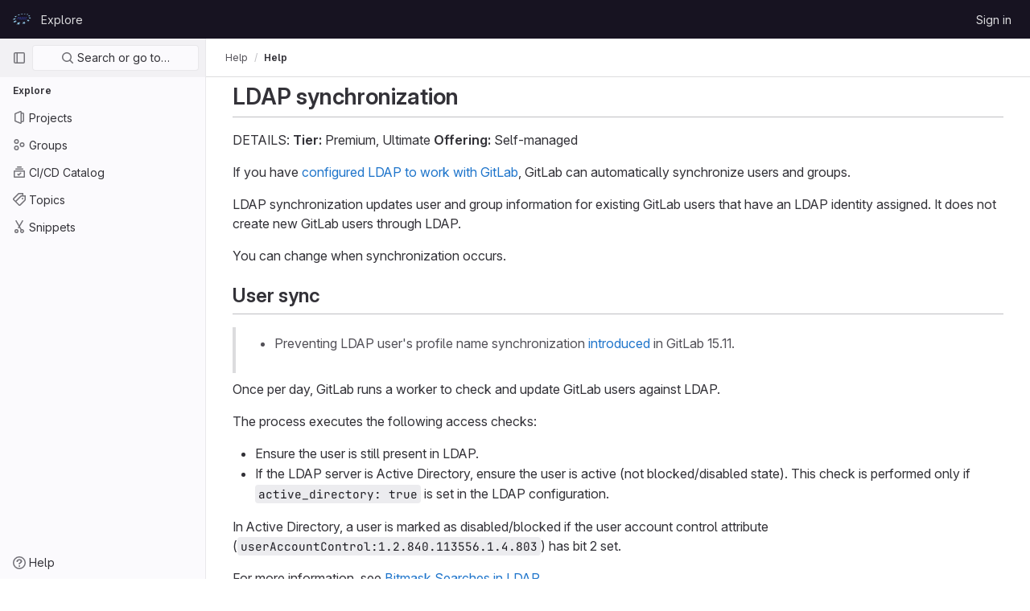

--- FILE ---
content_type: text/html; charset=utf-8
request_url: https://repository.prace-ri.eu/git/help/administration/auth/ldap/ldap_synchronization.md
body_size: 17375
content:
<!DOCTYPE html>
<html class="gl-light ui-neutral with-header with-top-bar " lang="en">
<head prefix="og: http://ogp.me/ns#">
<meta charset="utf-8">
<meta content="IE=edge" http-equiv="X-UA-Compatible">
<meta content="width=device-width, initial-scale=1" name="viewport">
<title>Ldap synchronization · Ldap · Auth · Administration · Help · GitLab</title>
<script>
//<![CDATA[
window.gon={};gon.api_version="v4";gon.default_avatar_url="https://repository.prace-ri.eu/git/assets/no_avatar-849f9c04a3a0d0cea2424ae97b27447dc64a7dbfae83c036c45b403392f0e8ba.png";gon.max_file_size=4000;gon.asset_host=null;gon.webpack_public_path="/git/assets/webpack/";gon.relative_url_root="/git";gon.user_color_scheme="white";gon.markdown_surround_selection=null;gon.markdown_automatic_lists=null;gon.math_rendering_limits_enabled=true;gon.recaptcha_api_server_url="https://www.recaptcha.net/recaptcha/api.js";gon.recaptcha_sitekey="6LfrRRIUAAAAADeO7WSSb-lthbJXCoD0a9MqRb8r";gon.gitlab_url="https://repository.prace-ri.eu/git";gon.organization_http_header_name="HTTP_GITLAB_ORGANIZATION_ID";gon.revision="83a2fa9fae0";gon.feature_category="not_owned";gon.gitlab_logo="/git/assets/gitlab_logo-2957169c8ef64c58616a1ac3f4fc626e8a35ce4eb3ed31bb0d873712f2a041a0.png";gon.secure=true;gon.sprite_icons="/git/assets/icons-0b41337f52be73f7bbf9d59b841eb98a6e790dfa1a844644f120a80ce3cc18ba.svg";gon.sprite_file_icons="/git/assets/file_icons/file_icons-7cd3d6c3b29a6d972895f36472978a4b5adb4b37f9b5d0716a380e82389f7e0e.svg";gon.emoji_sprites_css_path="/git/assets/emoji_sprites-d746ae2450a3e9c626d338d77a101b84ff33a47c0c281b676d75c4a6ed2948a4.css";gon.gridstack_css_path="/git/assets/lazy_bundles/gridstack-5fcfd4ffbea1db04eaf7f16521bcab19ae3af042c8b4afe8d16781eda5a70799.css";gon.test_env=false;gon.disable_animations=false;gon.suggested_label_colors={"#cc338b":"Magenta-pink","#dc143c":"Crimson","#c21e56":"Rose red","#cd5b45":"Dark coral","#ed9121":"Carrot orange","#eee600":"Titanium yellow","#009966":"Green-cyan","#8fbc8f":"Dark sea green","#6699cc":"Blue-gray","#e6e6fa":"Lavender","#9400d3":"Dark violet","#330066":"Deep violet","#36454f":"Charcoal grey","#808080":"Gray"};gon.first_day_of_week=0;gon.time_display_relative=true;gon.time_display_format=0;gon.ee=false;gon.jh=false;gon.dot_com=false;gon.uf_error_prefix="UF";gon.pat_prefix="glpat-";gon.keyboard_shortcuts_enabled=true;gon.diagramsnet_url="https://embed.diagrams.net";gon.features={"sourceEditorToolbar":false,"vscodeWebIde":true,"uiForOrganizations":false,"organizationSwitching":false,"removeMonitorMetrics":true,"groupUserSaml":false};
//]]>
</script>





<link rel="stylesheet" href="/git/assets/application-539db0d62ee9e10949bac79127c082aaa0e8d001ddda9467cd8a1d05928a9b8b.css" media="all" />
<link rel="stylesheet" href="/git/assets/page_bundles/commit_description-b1dab9b10010cbb9c3738689b18ce46a4f58b98a8d483226fdff8a776a45caf0.css" media="all" />
<link rel="stylesheet" href="/git/assets/application_utilities-4ce46b0d1744a75b5e0b7104e935413dc41b09b34002dc2832a687dd8e7f0569.css" media="all" />
<link rel="stylesheet" href="/git/assets/application_utilities_to_be_replaced-3d8b0b41666e50fa9df36dbce4b6771c6886c20fbaf6aeaacd74f43705a31eca.css" media="all" />
<link rel="stylesheet" href="/git/assets/tailwind-8c0c2aea22f6a8c030598c10314fc4180b5b41dab7784585e9c9ca70f0aa3d99.css" media="all" />


<link rel="stylesheet" href="/git/assets/fonts-fae5d3f79948bd85f18b6513a025f863b19636e85b09a1492907eb4b1bb0557b.css" media="all" />
<link rel="stylesheet" href="/git/assets/highlight/themes/white-e08c45a78f4446ec6c4226adb581d4482911bd7c85b47b7e7c003112b0c26274.css" media="all" />


<link rel="preload" href="/git/assets/application_utilities-4ce46b0d1744a75b5e0b7104e935413dc41b09b34002dc2832a687dd8e7f0569.css" as="style" type="text/css">
<link rel="preload" href="/git/assets/application-539db0d62ee9e10949bac79127c082aaa0e8d001ddda9467cd8a1d05928a9b8b.css" as="style" type="text/css">
<link rel="preload" href="/git/assets/highlight/themes/white-e08c45a78f4446ec6c4226adb581d4482911bd7c85b47b7e7c003112b0c26274.css" as="style" type="text/css">





<script src="/git/assets/webpack/runtime.beff6481.bundle.js" defer="defer"></script>
<script src="/git/assets/webpack/main.4e9cbf4e.chunk.js" defer="defer"></script>
<script src="/git/assets/webpack/graphql.e1f11a07.chunk.js" defer="defer"></script>
<script src="/git/assets/webpack/commons-pages.groups.new-pages.import.gitlab_projects.new-pages.import.manifest.new-pages.projects.n-44c6c18e.5760769e.chunk.js" defer="defer"></script>
<script src="/git/assets/webpack/commons-pages.search.show-super_sidebar.dff8699c.chunk.js" defer="defer"></script>
<script src="/git/assets/webpack/super_sidebar.802161b8.chunk.js" defer="defer"></script>
<script src="/git/assets/webpack/default.86b9bbab.chunk.js" defer="defer"></script>
<meta content="object" property="og:type">
<meta content="GitLab" property="og:site_name">
<meta content="Ldap synchronization · Ldap · Auth · Administration · Help · GitLab" property="og:title">
<meta content="PRACE - Sign in" property="og:description">
<meta content="https://repository.prace-ri.eu/git/assets/twitter_card-570ddb06edf56a2312253c5872489847a0f385112ddbcd71ccfa1570febab5d2.jpg" property="og:image">
<meta content="64" property="og:image:width">
<meta content="64" property="og:image:height">
<meta content="https://repository.prace-ri.eu/git/help/administration/auth/ldap/ldap_synchronization.md" property="og:url">
<meta content="summary" property="twitter:card">
<meta content="Ldap synchronization · Ldap · Auth · Administration · Help · GitLab" property="twitter:title">
<meta content="PRACE - Sign in" property="twitter:description">
<meta content="https://repository.prace-ri.eu/git/assets/twitter_card-570ddb06edf56a2312253c5872489847a0f385112ddbcd71ccfa1570febab5d2.jpg" property="twitter:image">

<meta name="csrf-param" content="authenticity_token" />
<meta name="csrf-token" content="KSUXU2o5VdF1gYa0z62OVb4PVQQUhVN1rRvn0F-fjQ-DEFGjPHcfKEOP_6ATZYfxVF7uXJNogxYpcAe7WomX6g" />
<meta name="csp-nonce" />
<meta name="action-cable-url" content="/git/-/cable" />
<link href="/git/-/manifest.json" rel="manifest">
<link rel="icon" type="image/png" href="/git/assets/favicon-72a2cad5025aa931d6ea56c3201d1f18e68a8cd39788c7c80d5b2b82aa5143ef.png" id="favicon" data-original-href="/git/assets/favicon-72a2cad5025aa931d6ea56c3201d1f18e68a8cd39788c7c80d5b2b82aa5143ef.png" />
<link rel="apple-touch-icon" type="image/x-icon" href="/git/assets/apple-touch-icon-b049d4bc0dd9626f31db825d61880737befc7835982586d015bded10b4435460.png" />
<link href="/git/search/opensearch.xml" rel="search" title="Search GitLab" type="application/opensearchdescription+xml">




<meta content="PRACE - Sign in" name="description">
<meta content="#ececef" name="theme-color">
</head>

<body class="tab-width-8 gl-browser-chrome gl-platform-mac  " data-page="help:show">

<script>
//<![CDATA[
gl = window.gl || {};
gl.client = {"isChrome":true,"isMac":true};


//]]>
</script>



<header class="header-logged-out" data-testid="navbar">
<a class="gl-sr-only gl-accessibility" href="#content-body">Skip to content</a>
<div class="container-fluid">
<nav aria-label="Explore GitLab" class="header-logged-out-nav gl-display-flex gl-gap-3 gl-justify-content-space-between">
<div class="gl-display-flex gl-align-items-center gl-gap-1">
<span class="gl-sr-only">GitLab</span>
<a title="Homepage" id="logo" class="header-logged-out-logo has-tooltip" aria-label="Homepage" href="/git/"><img class="brand-header-logo lazy" alt="" data-src="/git/uploads/-/system/appearance/header_logo/1/PRACE_logo_72p.svg" src="[data-uri]" />
</a></div>
<ul class="gl-list-style-none gl-p-0 gl-m-0 gl-display-flex gl-gap-3 gl-align-items-center gl-flex-grow-1">
<li class="header-logged-out-nav-item">
<a class="" href="/git/explore">Explore</a>
</li>
</ul>
<ul class="gl-list-style-none gl-p-0 gl-m-0 gl-display-flex gl-gap-3 gl-align-items-center gl-justify-content-end">
<li class="header-logged-out-nav-item">
<a href="/git/users/sign_in?redirect_to_referer=yes">Sign in</a>
</li>
</ul>
</nav>
</div>
</header>

<div class="layout-page page-with-super-sidebar">
<aside class="js-super-sidebar super-sidebar super-sidebar-loading" data-command-palette="{}" data-force-desktop-expanded-sidebar="true" data-root-path="/git/" data-sidebar="{&quot;is_logged_in&quot;:false,&quot;context_switcher_links&quot;:[{&quot;title&quot;:&quot;Explore&quot;,&quot;link&quot;:&quot;/git/explore&quot;,&quot;icon&quot;:&quot;compass&quot;}],&quot;current_menu_items&quot;:[{&quot;id&quot;:&quot;projects_menu&quot;,&quot;title&quot;:&quot;Projects&quot;,&quot;icon&quot;:&quot;project&quot;,&quot;avatar&quot;:null,&quot;avatar_shape&quot;:&quot;rect&quot;,&quot;entity_id&quot;:null,&quot;link&quot;:&quot;/git/explore/projects&quot;,&quot;is_active&quot;:false,&quot;pill_count&quot;:null,&quot;items&quot;:[],&quot;separated&quot;:false},{&quot;id&quot;:&quot;groups_menu&quot;,&quot;title&quot;:&quot;Groups&quot;,&quot;icon&quot;:&quot;group&quot;,&quot;avatar&quot;:null,&quot;avatar_shape&quot;:&quot;rect&quot;,&quot;entity_id&quot;:null,&quot;link&quot;:&quot;/git/explore/groups&quot;,&quot;is_active&quot;:false,&quot;pill_count&quot;:null,&quot;items&quot;:[],&quot;separated&quot;:false},{&quot;id&quot;:&quot;catalog_menu&quot;,&quot;title&quot;:&quot;CI/CD Catalog&quot;,&quot;icon&quot;:&quot;catalog-checkmark&quot;,&quot;avatar&quot;:null,&quot;avatar_shape&quot;:&quot;rect&quot;,&quot;entity_id&quot;:null,&quot;link&quot;:&quot;/git/explore/catalog&quot;,&quot;is_active&quot;:false,&quot;pill_count&quot;:null,&quot;items&quot;:[],&quot;separated&quot;:false},{&quot;id&quot;:&quot;topics_menu&quot;,&quot;title&quot;:&quot;Topics&quot;,&quot;icon&quot;:&quot;labels&quot;,&quot;avatar&quot;:null,&quot;avatar_shape&quot;:&quot;rect&quot;,&quot;entity_id&quot;:null,&quot;link&quot;:&quot;/git/explore/projects/topics&quot;,&quot;is_active&quot;:false,&quot;pill_count&quot;:null,&quot;items&quot;:[],&quot;separated&quot;:false},{&quot;id&quot;:&quot;snippets_menu&quot;,&quot;title&quot;:&quot;Snippets&quot;,&quot;icon&quot;:&quot;snippet&quot;,&quot;avatar&quot;:null,&quot;avatar_shape&quot;:&quot;rect&quot;,&quot;entity_id&quot;:null,&quot;link&quot;:&quot;/git/explore/snippets&quot;,&quot;is_active&quot;:false,&quot;pill_count&quot;:null,&quot;items&quot;:[],&quot;separated&quot;:false}],&quot;current_context_header&quot;:&quot;Explore&quot;,&quot;support_path&quot;:&quot;https://about.gitlab.com/get-help/&quot;,&quot;display_whats_new&quot;:false,&quot;whats_new_most_recent_release_items_count&quot;:4,&quot;whats_new_version_digest&quot;:&quot;981955e703369178cb87cbb7a2075060174b67907a3a4967a5a07e9d9281739e&quot;,&quot;show_version_check&quot;:null,&quot;gitlab_version&quot;:{&quot;major&quot;:16,&quot;minor&quot;:11,&quot;patch&quot;:4,&quot;suffix_s&quot;:&quot;&quot;},&quot;gitlab_version_check&quot;:null,&quot;search&quot;:{&quot;search_path&quot;:&quot;/git/search&quot;,&quot;issues_path&quot;:&quot;/git/dashboard/issues&quot;,&quot;mr_path&quot;:&quot;/git/dashboard/merge_requests&quot;,&quot;autocomplete_path&quot;:&quot;/git/search/autocomplete&quot;,&quot;search_context&quot;:{&quot;for_snippets&quot;:null}},&quot;panel_type&quot;:null,&quot;shortcut_links&quot;:[{&quot;title&quot;:&quot;Snippets&quot;,&quot;href&quot;:&quot;/git/explore/snippets&quot;,&quot;css_class&quot;:&quot;dashboard-shortcuts-snippets&quot;},{&quot;title&quot;:&quot;Groups&quot;,&quot;href&quot;:&quot;/git/explore/groups&quot;,&quot;css_class&quot;:&quot;dashboard-shortcuts-groups&quot;},{&quot;title&quot;:&quot;Projects&quot;,&quot;href&quot;:&quot;/git/explore/projects&quot;,&quot;css_class&quot;:&quot;dashboard-shortcuts-projects&quot;}]}"></aside>

<div class="content-wrapper">
<div class="mobile-overlay"></div>

<div class="alert-wrapper gl-force-block-formatting-context">






















<div class="top-bar-fixed container-fluid" data-testid="top-bar">
<div class="top-bar-container gl-display-flex gl-align-items-center gl-gap-2">
<button class="gl-button btn btn-icon btn-md btn-default btn-default-tertiary js-super-sidebar-toggle-expand super-sidebar-toggle gl-ml-n3" aria-controls="super-sidebar" aria-expanded="false" aria-label="Primary navigation sidebar" type="button"><svg class="s16 gl-icon gl-button-icon " data-testid="sidebar-icon"><use href="/git/assets/icons-0b41337f52be73f7bbf9d59b841eb98a6e790dfa1a844644f120a80ce3cc18ba.svg#sidebar"></use></svg>

</button>
<nav aria-label="Breadcrumbs" class="breadcrumbs gl-breadcrumbs tmp-breadcrumbs-fix" data-testid="breadcrumb-links">
<ul class="breadcrumb gl-breadcrumb-list js-breadcrumbs-list gl-flex-grow-1">
<li class="gl-breadcrumb-item gl-display-inline-flex"><a href="/git/help">Help</a></li>

<li class="gl-breadcrumb-item" data-testid="breadcrumb-current-link">
<a href="/git/help/administration/auth/ldap/ldap_synchronization.md">Help</a>
</li>
</ul>
<script type="application/ld+json">
{"@context":"https://schema.org","@type":"BreadcrumbList","itemListElement":[{"@type":"ListItem","position":1,"name":"Help","item":"https://repository.prace-ri.eu/git/help/administration/auth/ldap/ldap_synchronization.md"}]}

</script>
</nav>



</div>
</div>

</div>
<div class="container-fluid container-limited limit-container-width">
<main class="content" id="content-body">
<div class="flash-container flash-container-page sticky" data-testid="flash-container">
<div id="js-global-alerts"></div>
</div>



<div class="md gl-font-lg gl-mt-3">
<h1 data-sourcepos="1:1-1:22" dir="auto">&#x000A;<a id="user-content-ldap-synchronization" class="anchor" href="#ldap-synchronization" aria-hidden="true"></a>LDAP synchronization</h1>&#x000A;<p data-sourcepos="3:1-5:26" dir="auto">DETAILS:&#x000A;<strong data-sourcepos="4:1-4:9">Tier:</strong> Premium, Ultimate&#x000A;<strong data-sourcepos="5:1-5:13">Offering:</strong> Self-managed</p>&#x000A;<p data-sourcepos="7:1-8:17" dir="auto">If you have <a data-sourcepos="7:13-7:59" href="index.md">configured LDAP to work with GitLab</a>, GitLab can automatically synchronize&#x000A;users and groups.</p>&#x000A;<p data-sourcepos="10:1-10:168" dir="auto">LDAP synchronization updates user and group information for existing GitLab users that have an LDAP identity assigned. It does not create new GitLab users through LDAP.</p>&#x000A;<p data-sourcepos="12:1-12:43" dir="auto">You can change when synchronization occurs.</p>&#x000A;<h2 data-sourcepos="14:1-14:12" dir="auto">&#x000A;<a id="user-content-user-sync" class="anchor" href="#user-sync" aria-hidden="true"></a>User sync</h2>&#x000A;<blockquote data-sourcepos="16:1-16:140" dir="auto">&#x000A;<ul data-sourcepos="16:3-16:140">&#x000A;<li data-sourcepos="16:3-16:140">Preventing LDAP user's profile name synchronization <a data-sourcepos="16:57-16:123" href="https://gitlab.com/gitlab-org/gitlab/-/issues/11336" rel="nofollow noreferrer noopener" target="_blank">introduced</a> in GitLab 15.11.</li>&#x000A;</ul>&#x000A;</blockquote>&#x000A;<p data-sourcepos="18:1-19:19" dir="auto">Once per day, GitLab runs a worker to check and update GitLab&#x000A;users against LDAP.</p>&#x000A;<p data-sourcepos="21:1-21:49" dir="auto">The process executes the following access checks:</p>&#x000A;<ul data-sourcepos="23:1-27:0" dir="auto">&#x000A;<li data-sourcepos="23:1-23:43">Ensure the user is still present in LDAP.</li>&#x000A;<li data-sourcepos="24:1-27:0">If the LDAP server is Active Directory, ensure the user is active (not&#x000A;blocked/disabled state). This check is performed only if&#x000A;<code data-sourcepos="26:4-26:25">active_directory: true</code> is set in the LDAP configuration.</li>&#x000A;</ul>&#x000A;<p data-sourcepos="28:1-30:14" dir="auto">In Active Directory, a user is marked as disabled/blocked if the user&#x000A;account control attribute (<code data-sourcepos="29:29-29:69">userAccountControl:1.2.840.113556.1.4.803</code>)&#x000A;has bit 2 set.</p>&#x000A;&#x000A;<p data-sourcepos="34:1-34:113" dir="auto">For more information, see <a data-sourcepos="34:27-34:112" href="https://ctovswild.com/2009/09/03/bitmask-searches-in-ldap/" rel="nofollow noreferrer noopener" target="_blank">Bitmask Searches in LDAP</a>.</p>&#x000A;&#x000A;<p data-sourcepos="38:1-38:56" dir="auto">The process also updates the following user information:</p>&#x000A;<ul data-sourcepos="40:1-45:0" dir="auto">&#x000A;<li data-sourcepos="40:1-41:197">Name. Because of a <a data-sourcepos="40:22-40:87" href="https://gitlab.com/gitlab-org/gitlab/-/issues/342598" rel="nofollow noreferrer noopener" target="_blank">sync issue</a>, <code data-sourcepos="40:91-40:94">name</code> is not synchronized if&#x000A;<a data-sourcepos="41:3-41:152" href="../../../administration/settings/account_and_limit_settings.md#disable-user-profile-name-changes"><strong data-sourcepos="41:4-41:53">Prevent users from changing their profile name</strong></a> is enabled or <code data-sourcepos="41:169-41:177">sync_name</code> is set to <code data-sourcepos="41:191-41:195">false</code>.</li>&#x000A;<li data-sourcepos="42:1-42:16">Email address.</li>&#x000A;<li data-sourcepos="43:1-43:44">SSH public keys if <code data-sourcepos="43:23-43:35">sync_ssh_keys</code> is set.</li>&#x000A;<li data-sourcepos="44:1-45:0">Kerberos identity if Kerberos is enabled.</li>&#x000A;</ul>&#x000A;<h3 data-sourcepos="46:1-46:40" dir="auto">&#x000A;<a id="user-content-synchronize-ldap-users-profile-name" class="anchor" href="#synchronize-ldap-users-profile-name" aria-hidden="true"></a>Synchronize LDAP user's profile name</h3>&#x000A;<p data-sourcepos="48:1-48:67" dir="auto">By default, GitLab synchronizes the LDAP user's profile name field.</p>&#x000A;<p data-sourcepos="50:1-50:68" dir="auto">To prevent this synchronization, you can set <code data-sourcepos="50:47-50:55">sync_name</code> to <code data-sourcepos="50:62-50:66">false</code>.</p>&#x000A;<p data-sourcepos="52:1-52:6" dir="auto">::Tabs</p>&#x000A;<p data-sourcepos="54:1-54:35" dir="auto">:::TabTitle Linux package (Omnibus)</p>&#x000A;<ol data-sourcepos="56:1-71:0" dir="auto">&#x000A;<li data-sourcepos="56:1-65:0">&#x000A;<p data-sourcepos="56:4-56:32">Edit <code data-sourcepos="56:10-56:30">/etc/gitlab/gitlab.rb</code>:</p>&#x000A;<div class="gl-relative markdown-code-block js-markdown-code">&#x000A;<pre data-sourcepos="58:4-64:6" data-canonical-lang="ruby" class="code highlight js-syntax-highlight language-ruby" v-pre="true"><code><span id="LC1" class="line" lang="ruby"><span class="n">gitlab_rails</span><span class="p">[</span><span class="s1">'ldap_servers'</span><span class="p">]</span> <span class="o">=</span> <span class="p">{</span></span>&#x000A;<span id="LC2" class="line" lang="ruby">  <span class="s1">'main'</span> <span class="o">=&gt;</span> <span class="p">{</span></span>&#x000A;<span id="LC3" class="line" lang="ruby">    <span class="s1">'sync_name'</span> <span class="o">=&gt;</span> <span class="kp">false</span><span class="p">,</span></span>&#x000A;<span id="LC4" class="line" lang="ruby">    <span class="p">}</span></span>&#x000A;<span id="LC5" class="line" lang="ruby"><span class="p">}</span></span></code></pre>&#x000A;<copy-code></copy-code>&#x000A;</div>&#x000A;</li>&#x000A;<li data-sourcepos="66:1-71:0">&#x000A;<p data-sourcepos="66:4-66:40">Save the file and reconfigure GitLab:</p>&#x000A;<div class="gl-relative markdown-code-block js-markdown-code">&#x000A;<pre data-sourcepos="68:4-70:6" data-canonical-lang="shell" class="code highlight js-syntax-highlight language-shell" v-pre="true"><code><span id="LC1" class="line" lang="shell"><span class="nb">sudo </span>gitlab-ctl reconfigure</span></code></pre>&#x000A;<copy-code></copy-code>&#x000A;</div>&#x000A;</li>&#x000A;</ol>&#x000A;<p data-sourcepos="72:1-72:35" dir="auto">:::TabTitle Helm chart (Kubernetes)</p>&#x000A;<ol data-sourcepos="74:1-96:0" dir="auto">&#x000A;<li data-sourcepos="74:1-79:0">&#x000A;<p data-sourcepos="74:4-74:26">Export the Helm values:</p>&#x000A;<div class="gl-relative markdown-code-block js-markdown-code">&#x000A;<pre data-sourcepos="76:4-78:6" data-canonical-lang="shell" class="code highlight js-syntax-highlight language-shell" v-pre="true"><code><span id="LC1" class="line" lang="shell">helm get values gitlab <span class="o">&gt;</span> gitlab_values.yaml</span></code></pre>&#x000A;<copy-code></copy-code>&#x000A;</div>&#x000A;</li>&#x000A;<li data-sourcepos="80:1-90:0">&#x000A;<p data-sourcepos="80:4-80:29">Edit <code data-sourcepos="80:10-80:27">gitlab_values.yaml</code>:</p>&#x000A;<div class="gl-relative markdown-code-block js-markdown-code">&#x000A;<pre data-sourcepos="82:4-89:6" data-canonical-lang="yaml" class="code highlight js-syntax-highlight language-yaml" v-pre="true"><code><span id="LC1" class="line" lang="yaml"><span class="na">global</span><span class="pi">:</span></span>&#x000A;<span id="LC2" class="line" lang="yaml">  <span class="na">appConfig</span><span class="pi">:</span></span>&#x000A;<span id="LC3" class="line" lang="yaml">    <span class="na">ldap</span><span class="pi">:</span></span>&#x000A;<span id="LC4" class="line" lang="yaml">      <span class="na">servers</span><span class="pi">:</span></span>&#x000A;<span id="LC5" class="line" lang="yaml">        <span class="na">main</span><span class="pi">:</span></span>&#x000A;<span id="LC6" class="line" lang="yaml">          <span class="na">sync_name</span><span class="pi">:</span> <span class="kc">false</span></span></code></pre>&#x000A;<copy-code></copy-code>&#x000A;</div>&#x000A;</li>&#x000A;<li data-sourcepos="91:1-96:0">&#x000A;<p data-sourcepos="91:4-91:42">Save the file and apply the new values:</p>&#x000A;<div class="gl-relative markdown-code-block js-markdown-code">&#x000A;<pre data-sourcepos="93:4-95:6" data-canonical-lang="shell" class="code highlight js-syntax-highlight language-shell" v-pre="true"><code><span id="LC1" class="line" lang="shell">helm upgrade <span class="nt">-f</span> gitlab_values.yaml gitlab gitlab/gitlab</span></code></pre>&#x000A;<copy-code></copy-code>&#x000A;</div>&#x000A;</li>&#x000A;</ol>&#x000A;<p data-sourcepos="97:1-97:18" dir="auto">:::TabTitle Docker</p>&#x000A;<ol data-sourcepos="99:1-119:0" dir="auto">&#x000A;<li data-sourcepos="99:1-113:0">&#x000A;<p data-sourcepos="99:4-99:29">Edit <code data-sourcepos="99:10-99:27">docker-compose.yml</code>:</p>&#x000A;<div class="gl-relative markdown-code-block js-markdown-code">&#x000A;<pre data-sourcepos="101:4-112:6" data-canonical-lang="yaml" class="code highlight js-syntax-highlight language-yaml" v-pre="true"><code><span id="LC1" class="line" lang="yaml"><span class="na">version</span><span class="pi">:</span> <span class="s2">"</span><span class="s">3.6"</span></span>&#x000A;<span id="LC2" class="line" lang="yaml"><span class="na">services</span><span class="pi">:</span></span>&#x000A;<span id="LC3" class="line" lang="yaml">  <span class="na">gitlab</span><span class="pi">:</span></span>&#x000A;<span id="LC4" class="line" lang="yaml">    <span class="na">environment</span><span class="pi">:</span></span>&#x000A;<span id="LC5" class="line" lang="yaml">      <span class="na">GITLAB_OMNIBUS_CONFIG</span><span class="pi">:</span> <span class="pi">|</span></span>&#x000A;<span id="LC6" class="line" lang="yaml">        <span class="s">gitlab_rails['ldap_servers'] = {</span></span>&#x000A;<span id="LC7" class="line" lang="yaml">          <span class="s">'main' =&gt; {</span></span>&#x000A;<span id="LC8" class="line" lang="yaml">            <span class="s">'sync_name' =&gt; false,</span></span>&#x000A;<span id="LC9" class="line" lang="yaml">            <span class="s">}</span></span>&#x000A;<span id="LC10" class="line" lang="yaml">        <span class="s">}</span></span></code></pre>&#x000A;<copy-code></copy-code>&#x000A;</div>&#x000A;</li>&#x000A;<li data-sourcepos="114:1-119:0">&#x000A;<p data-sourcepos="114:4-114:36">Save the file and restart GitLab:</p>&#x000A;<div class="gl-relative markdown-code-block js-markdown-code">&#x000A;<pre data-sourcepos="116:4-118:6" data-canonical-lang="shell" class="code highlight js-syntax-highlight language-shell" v-pre="true"><code><span id="LC1" class="line" lang="shell">docker compose up <span class="nt">-d</span></span></code></pre>&#x000A;<copy-code></copy-code>&#x000A;</div>&#x000A;</li>&#x000A;</ol>&#x000A;<p data-sourcepos="120:1-120:34" dir="auto">:::TabTitle Self-compiled (source)</p>&#x000A;<ol data-sourcepos="122:1-141:0" dir="auto">&#x000A;<li data-sourcepos="122:1-131:0">&#x000A;<p data-sourcepos="122:4-122:45">Edit <code data-sourcepos="122:10-122:43">/home/git/gitlab/config/gitlab.yml</code>:</p>&#x000A;<div class="gl-relative markdown-code-block js-markdown-code">&#x000A;<pre data-sourcepos="124:4-130:6" data-canonical-lang="yaml" class="code highlight js-syntax-highlight language-yaml" v-pre="true"><code><span id="LC1" class="line" lang="yaml"><span class="na">production</span><span class="pi">:</span> <span class="nl">&amp;base</span></span>&#x000A;<span id="LC2" class="line" lang="yaml">  <span class="na">ldap</span><span class="pi">:</span></span>&#x000A;<span id="LC3" class="line" lang="yaml">    <span class="na">servers</span><span class="pi">:</span></span>&#x000A;<span id="LC4" class="line" lang="yaml">      <span class="na">main</span><span class="pi">:</span></span>&#x000A;<span id="LC5" class="line" lang="yaml">        <span class="na">sync_name</span><span class="pi">:</span> <span class="kc">false</span></span></code></pre>&#x000A;<copy-code></copy-code>&#x000A;</div>&#x000A;</li>&#x000A;<li data-sourcepos="132:1-141:0">&#x000A;<p data-sourcepos="132:4-132:36">Save the file and restart GitLab:</p>&#x000A;<div class="gl-relative markdown-code-block js-markdown-code">&#x000A;<pre data-sourcepos="134:4-140:6" data-canonical-lang="shell" class="code highlight js-syntax-highlight language-shell" v-pre="true"><code><span id="LC1" class="line" lang="shell"><span class="c"># For systems running systemd</span></span>&#x000A;<span id="LC2" class="line" lang="shell"><span class="nb">sudo </span>systemctl restart gitlab.target</span>&#x000A;<span id="LC3" class="line" lang="shell"></span>&#x000A;<span id="LC4" class="line" lang="shell"><span class="c"># For systems running SysV init</span></span>&#x000A;<span id="LC5" class="line" lang="shell"><span class="nb">sudo </span>service gitlab restart</span></code></pre>&#x000A;<copy-code></copy-code>&#x000A;</div>&#x000A;</li>&#x000A;</ol>&#x000A;<p data-sourcepos="142:1-142:9" dir="auto">::EndTabs</p>&#x000A;<h3 data-sourcepos="144:1-144:17" dir="auto">&#x000A;<a id="user-content-blocked-users" class="anchor" href="#blocked-users" aria-hidden="true"></a>Blocked users</h3>&#x000A;<p data-sourcepos="146:1-146:32" dir="auto">A user is blocked if either the:</p>&#x000A;<ul data-sourcepos="148:1-150:0" dir="auto">&#x000A;<li data-sourcepos="148:1-148:93">&#x000A;<a data-sourcepos="148:3-148:34" href="#user-sync">Access check fails</a> and that user is set to an <code data-sourcepos="148:64-148:75">ldap_blocked</code> state in GitLab.</li>&#x000A;<li data-sourcepos="149:1-150:0">LDAP server is not available when that user signs in.</li>&#x000A;</ul>&#x000A;<p data-sourcepos="151:1-151:68" dir="auto">If a user is blocked, that user cannot sign in or push or pull code.</p>&#x000A;<p data-sourcepos="153:1-153:89" dir="auto">A blocked user is unblocked when they sign in with LDAP if all of the following are true:</p>&#x000A;<ul data-sourcepos="155:1-157:0" dir="auto">&#x000A;<li data-sourcepos="155:1-155:43">All the access check conditions are true.</li>&#x000A;<li data-sourcepos="156:1-157:0">The LDAP server is available when the user signs in.</li>&#x000A;</ul>&#x000A;<p data-sourcepos="158:1-158:101" dir="auto"><strong data-sourcepos="158:1-158:13">All users</strong> are blocked if the LDAP server is unavailable when an LDAP user synchronization is run.</p>&#x000A;<p data-sourcepos="160:1-162:82" dir="auto">NOTE:&#x000A;If all users are blocked due to the LDAP server not being available when an LDAP user synchronization is run,&#x000A;a subsequent LDAP user synchronization does not automatically unblock those users.</p>&#x000A;<h3 data-sourcepos="164:1-164:34" dir="auto">&#x000A;<a id="user-content-adjust-ldap-user-sync-schedule" class="anchor" href="#adjust-ldap-user-sync-schedule" aria-hidden="true"></a>Adjust LDAP user sync schedule</h3>&#x000A;<p data-sourcepos="166:1-167:43" dir="auto">By default, GitLab runs a worker once per day at 01:30 a.m. server time to&#x000A;check and update GitLab users against LDAP.</p>&#x000A;<p data-sourcepos="169:1-173:55" dir="auto">You can manually configure LDAP user sync times by setting the&#x000A;following configuration values, in cron format. If needed, you can&#x000A;use a <a data-sourcepos="171:7-171:58" href="http://www.crontabgenerator.com" rel="nofollow noreferrer noopener" target="_blank">crontab generator</a>.&#x000A;The example below shows how to set LDAP user&#x000A;sync to run once every 12 hours at the top of the hour.</p>&#x000A;<p data-sourcepos="175:1-175:6" dir="auto">::Tabs</p>&#x000A;<p data-sourcepos="177:1-177:35" dir="auto">:::TabTitle Linux package (Omnibus)</p>&#x000A;<ol data-sourcepos="179:1-190:0" dir="auto">&#x000A;<li data-sourcepos="179:1-184:0">&#x000A;<p data-sourcepos="179:4-179:32">Edit <code data-sourcepos="179:10-179:30">/etc/gitlab/gitlab.rb</code>:</p>&#x000A;<div class="gl-relative markdown-code-block js-markdown-code">&#x000A;<pre data-sourcepos="181:4-183:6" data-canonical-lang="ruby" class="code highlight js-syntax-highlight language-ruby" v-pre="true"><code><span id="LC1" class="line" lang="ruby"><span class="n">gitlab_rails</span><span class="p">[</span><span class="s1">'ldap_sync_worker_cron'</span><span class="p">]</span> <span class="o">=</span> <span class="s2">"0 */12 * * *"</span></span></code></pre>&#x000A;<copy-code></copy-code>&#x000A;</div>&#x000A;</li>&#x000A;<li data-sourcepos="185:1-190:0">&#x000A;<p data-sourcepos="185:4-185:40">Save the file and reconfigure GitLab:</p>&#x000A;<div class="gl-relative markdown-code-block js-markdown-code">&#x000A;<pre data-sourcepos="187:4-189:6" data-canonical-lang="shell" class="code highlight js-syntax-highlight language-shell" v-pre="true"><code><span id="LC1" class="line" lang="shell"><span class="nb">sudo </span>gitlab-ctl reconfigure</span></code></pre>&#x000A;<copy-code></copy-code>&#x000A;</div>&#x000A;</li>&#x000A;</ol>&#x000A;<p data-sourcepos="191:1-191:35" dir="auto">:::TabTitle Helm chart (Kubernetes)</p>&#x000A;<ol data-sourcepos="193:1-214:0" dir="auto">&#x000A;<li data-sourcepos="193:1-198:0">&#x000A;<p data-sourcepos="193:4-193:26">Export the Helm values:</p>&#x000A;<div class="gl-relative markdown-code-block js-markdown-code">&#x000A;<pre data-sourcepos="195:4-197:6" data-canonical-lang="shell" class="code highlight js-syntax-highlight language-shell" v-pre="true"><code><span id="LC1" class="line" lang="shell">helm get values gitlab <span class="o">&gt;</span> gitlab_values.yaml</span></code></pre>&#x000A;<copy-code></copy-code>&#x000A;</div>&#x000A;</li>&#x000A;<li data-sourcepos="199:1-208:0">&#x000A;<p data-sourcepos="199:4-199:29">Edit <code data-sourcepos="199:10-199:27">gitlab_values.yaml</code>:</p>&#x000A;<div class="gl-relative markdown-code-block js-markdown-code">&#x000A;<pre data-sourcepos="201:4-207:6" data-canonical-lang="yaml" class="code highlight js-syntax-highlight language-yaml" v-pre="true"><code><span id="LC1" class="line" lang="yaml"><span class="na">global</span><span class="pi">:</span></span>&#x000A;<span id="LC2" class="line" lang="yaml">  <span class="na">appConfig</span><span class="pi">:</span></span>&#x000A;<span id="LC3" class="line" lang="yaml">    <span class="na">cron_jobs</span><span class="pi">:</span></span>&#x000A;<span id="LC4" class="line" lang="yaml">      <span class="na">ldap_sync_worker</span><span class="pi">:</span></span>&#x000A;<span id="LC5" class="line" lang="yaml">        <span class="na">cron</span><span class="pi">:</span> <span class="s2">"</span><span class="s">0</span><span class="nv"> </span><span class="s">*/12</span><span class="nv"> </span><span class="s">*</span><span class="nv"> </span><span class="s">*</span><span class="nv"> </span><span class="s">*"</span></span></code></pre>&#x000A;<copy-code></copy-code>&#x000A;</div>&#x000A;</li>&#x000A;<li data-sourcepos="209:1-214:0">&#x000A;<p data-sourcepos="209:4-209:42">Save the file and apply the new values:</p>&#x000A;<div class="gl-relative markdown-code-block js-markdown-code">&#x000A;<pre data-sourcepos="211:4-213:6" data-canonical-lang="shell" class="code highlight js-syntax-highlight language-shell" v-pre="true"><code><span id="LC1" class="line" lang="shell">helm upgrade <span class="nt">-f</span> gitlab_values.yaml gitlab gitlab/gitlab</span></code></pre>&#x000A;<copy-code></copy-code>&#x000A;</div>&#x000A;</li>&#x000A;</ol>&#x000A;<p data-sourcepos="215:1-215:18" dir="auto">:::TabTitle Docker</p>&#x000A;<ol data-sourcepos="217:1-233:0" dir="auto">&#x000A;<li data-sourcepos="217:1-227:0">&#x000A;<p data-sourcepos="217:4-217:29">Edit <code data-sourcepos="217:10-217:27">docker-compose.yml</code>:</p>&#x000A;<div class="gl-relative markdown-code-block js-markdown-code">&#x000A;<pre data-sourcepos="219:4-226:6" data-canonical-lang="yaml" class="code highlight js-syntax-highlight language-yaml" v-pre="true"><code><span id="LC1" class="line" lang="yaml"><span class="na">version</span><span class="pi">:</span> <span class="s2">"</span><span class="s">3.6"</span></span>&#x000A;<span id="LC2" class="line" lang="yaml"><span class="na">services</span><span class="pi">:</span></span>&#x000A;<span id="LC3" class="line" lang="yaml">  <span class="na">gitlab</span><span class="pi">:</span></span>&#x000A;<span id="LC4" class="line" lang="yaml">    <span class="na">environment</span><span class="pi">:</span></span>&#x000A;<span id="LC5" class="line" lang="yaml">      <span class="na">GITLAB_OMNIBUS_CONFIG</span><span class="pi">:</span> <span class="pi">|</span></span>&#x000A;<span id="LC6" class="line" lang="yaml">        <span class="s">gitlab_rails['ldap_sync_worker_cron'] = "0 */12 * * *"</span></span></code></pre>&#x000A;<copy-code></copy-code>&#x000A;</div>&#x000A;</li>&#x000A;<li data-sourcepos="228:1-233:0">&#x000A;<p data-sourcepos="228:4-228:36">Save the file and restart GitLab:</p>&#x000A;<div class="gl-relative markdown-code-block js-markdown-code">&#x000A;<pre data-sourcepos="230:4-232:6" data-canonical-lang="shell" class="code highlight js-syntax-highlight language-shell" v-pre="true"><code><span id="LC1" class="line" lang="shell">docker compose up <span class="nt">-d</span></span></code></pre>&#x000A;<copy-code></copy-code>&#x000A;</div>&#x000A;</li>&#x000A;</ol>&#x000A;<p data-sourcepos="234:1-234:34" dir="auto">:::TabTitle Self-compiled (source)</p>&#x000A;<ol data-sourcepos="236:1-254:0" dir="auto">&#x000A;<li data-sourcepos="236:1-244:0">&#x000A;<p data-sourcepos="236:4-236:45">Edit <code data-sourcepos="236:10-236:43">/home/git/gitlab/config/gitlab.yml</code>:</p>&#x000A;<div class="gl-relative markdown-code-block js-markdown-code">&#x000A;<pre data-sourcepos="238:4-243:6" data-canonical-lang="yaml" class="code highlight js-syntax-highlight language-yaml" v-pre="true"><code><span id="LC1" class="line" lang="yaml"><span class="na">production</span><span class="pi">:</span> <span class="nl">&amp;base</span></span>&#x000A;<span id="LC2" class="line" lang="yaml">  <span class="na">ee_cron_jobs</span><span class="pi">:</span></span>&#x000A;<span id="LC3" class="line" lang="yaml">    <span class="na">ldap_sync_worker</span><span class="pi">:</span></span>&#x000A;<span id="LC4" class="line" lang="yaml">      <span class="na">cron</span><span class="pi">:</span> <span class="s2">"</span><span class="s">0</span><span class="nv"> </span><span class="s">*/12</span><span class="nv"> </span><span class="s">*</span><span class="nv"> </span><span class="s">*</span><span class="nv"> </span><span class="s">*"</span></span></code></pre>&#x000A;<copy-code></copy-code>&#x000A;</div>&#x000A;</li>&#x000A;<li data-sourcepos="245:1-254:0">&#x000A;<p data-sourcepos="245:4-245:36">Save the file and restart GitLab:</p>&#x000A;<div class="gl-relative markdown-code-block js-markdown-code">&#x000A;<pre data-sourcepos="247:4-253:6" data-canonical-lang="shell" class="code highlight js-syntax-highlight language-shell" v-pre="true"><code><span id="LC1" class="line" lang="shell"><span class="c"># For systems running systemd</span></span>&#x000A;<span id="LC2" class="line" lang="shell"><span class="nb">sudo </span>systemctl restart gitlab.target</span>&#x000A;<span id="LC3" class="line" lang="shell"></span>&#x000A;<span id="LC4" class="line" lang="shell"><span class="c"># For systems running SysV init</span></span>&#x000A;<span id="LC5" class="line" lang="shell"><span class="nb">sudo </span>service gitlab restart</span></code></pre>&#x000A;<copy-code></copy-code>&#x000A;</div>&#x000A;</li>&#x000A;</ol>&#x000A;<p data-sourcepos="255:1-255:9" dir="auto">::EndTabs</p>&#x000A;<h2 data-sourcepos="257:1-257:13" dir="auto">&#x000A;<a id="user-content-group-sync" class="anchor" href="#group-sync" aria-hidden="true"></a>Group sync</h2>&#x000A;<p data-sourcepos="259:1-262:36" dir="auto">If your LDAP supports the <code data-sourcepos="259:28-259:35">memberof</code> property, when the user signs in for the&#x000A;first time GitLab triggers a sync for groups the user should be a member of.&#x000A;That way they don't have to wait for the hourly sync to be granted&#x000A;access to their groups and projects.</p>&#x000A;<p data-sourcepos="264:1-266:80" dir="auto">A group sync process runs every hour on the hour, and <code data-sourcepos="264:56-264:65">group_base</code> must be set&#x000A;in LDAP configuration for LDAP synchronizations based on group CN to work. This allows&#x000A;GitLab group membership to be automatically updated based on LDAP group members.</p>&#x000A;<p data-sourcepos="268:1-272:10" dir="auto">The <code data-sourcepos="268:6-268:15">group_base</code> configuration should be a base LDAP 'container', such as an&#x000A;'organization' or 'organizational unit', that contains LDAP groups that should&#x000A;be available to GitLab. For example, <code data-sourcepos="270:39-270:48">group_base</code> could be&#x000A;<code data-sourcepos="271:2-271:28">ou=groups,dc=example,dc=com</code>. In the configuration file, it looks like the&#x000A;following.</p>&#x000A;<p data-sourcepos="274:1-274:6" dir="auto">::Tabs</p>&#x000A;<p data-sourcepos="276:1-276:35" dir="auto">:::TabTitle Linux package (Omnibus)</p>&#x000A;<ol data-sourcepos="278:1-293:0" dir="auto">&#x000A;<li data-sourcepos="278:1-287:0">&#x000A;<p data-sourcepos="278:4-278:32">Edit <code data-sourcepos="278:10-278:30">/etc/gitlab/gitlab.rb</code>:</p>&#x000A;<div class="gl-relative markdown-code-block js-markdown-code">&#x000A;<pre data-sourcepos="280:4-286:6" data-canonical-lang="ruby" class="code highlight js-syntax-highlight language-ruby" v-pre="true"><code><span id="LC1" class="line" lang="ruby"><span class="n">gitlab_rails</span><span class="p">[</span><span class="s1">'ldap_servers'</span><span class="p">]</span> <span class="o">=</span> <span class="p">{</span></span>&#x000A;<span id="LC2" class="line" lang="ruby">  <span class="s1">'main'</span> <span class="o">=&gt;</span> <span class="p">{</span></span>&#x000A;<span id="LC3" class="line" lang="ruby">    <span class="s1">'group_base'</span> <span class="o">=&gt;</span> <span class="s1">'ou=groups,dc=example,dc=com'</span><span class="p">,</span></span>&#x000A;<span id="LC4" class="line" lang="ruby">    <span class="p">}</span></span>&#x000A;<span id="LC5" class="line" lang="ruby"><span class="p">}</span></span></code></pre>&#x000A;<copy-code></copy-code>&#x000A;</div>&#x000A;</li>&#x000A;<li data-sourcepos="288:1-293:0">&#x000A;<p data-sourcepos="288:4-288:40">Save the file and reconfigure GitLab:</p>&#x000A;<div class="gl-relative markdown-code-block js-markdown-code">&#x000A;<pre data-sourcepos="290:4-292:6" data-canonical-lang="shell" class="code highlight js-syntax-highlight language-shell" v-pre="true"><code><span id="LC1" class="line" lang="shell"><span class="nb">sudo </span>gitlab-ctl reconfigure</span></code></pre>&#x000A;<copy-code></copy-code>&#x000A;</div>&#x000A;</li>&#x000A;</ol>&#x000A;<p data-sourcepos="294:1-294:35" dir="auto">:::TabTitle Helm chart (Kubernetes)</p>&#x000A;<ol data-sourcepos="296:1-318:0" dir="auto">&#x000A;<li data-sourcepos="296:1-301:0">&#x000A;<p data-sourcepos="296:4-296:26">Export the Helm values:</p>&#x000A;<div class="gl-relative markdown-code-block js-markdown-code">&#x000A;<pre data-sourcepos="298:4-300:6" data-canonical-lang="shell" class="code highlight js-syntax-highlight language-shell" v-pre="true"><code><span id="LC1" class="line" lang="shell">helm get values gitlab <span class="o">&gt;</span> gitlab_values.yaml</span></code></pre>&#x000A;<copy-code></copy-code>&#x000A;</div>&#x000A;</li>&#x000A;<li data-sourcepos="302:1-312:0">&#x000A;<p data-sourcepos="302:4-302:29">Edit <code data-sourcepos="302:10-302:27">gitlab_values.yaml</code>:</p>&#x000A;<div class="gl-relative markdown-code-block js-markdown-code">&#x000A;<pre data-sourcepos="304:4-311:6" data-canonical-lang="yaml" class="code highlight js-syntax-highlight language-yaml" v-pre="true"><code><span id="LC1" class="line" lang="yaml"><span class="na">global</span><span class="pi">:</span></span>&#x000A;<span id="LC2" class="line" lang="yaml">  <span class="na">appConfig</span><span class="pi">:</span></span>&#x000A;<span id="LC3" class="line" lang="yaml">    <span class="na">ldap</span><span class="pi">:</span></span>&#x000A;<span id="LC4" class="line" lang="yaml">      <span class="na">servers</span><span class="pi">:</span></span>&#x000A;<span id="LC5" class="line" lang="yaml">        <span class="na">main</span><span class="pi">:</span></span>&#x000A;<span id="LC6" class="line" lang="yaml">          <span class="na">group_base</span><span class="pi">:</span> <span class="s">ou=groups,dc=example,dc=com</span></span></code></pre>&#x000A;<copy-code></copy-code>&#x000A;</div>&#x000A;</li>&#x000A;<li data-sourcepos="313:1-318:0">&#x000A;<p data-sourcepos="313:4-313:42">Save the file and apply the new values:</p>&#x000A;<div class="gl-relative markdown-code-block js-markdown-code">&#x000A;<pre data-sourcepos="315:4-317:6" data-canonical-lang="shell" class="code highlight js-syntax-highlight language-shell" v-pre="true"><code><span id="LC1" class="line" lang="shell">helm upgrade <span class="nt">-f</span> gitlab_values.yaml gitlab gitlab/gitlab</span></code></pre>&#x000A;<copy-code></copy-code>&#x000A;</div>&#x000A;</li>&#x000A;</ol>&#x000A;<p data-sourcepos="319:1-319:18" dir="auto">:::TabTitle Docker</p>&#x000A;<ol data-sourcepos="321:1-341:0" dir="auto">&#x000A;<li data-sourcepos="321:1-335:0">&#x000A;<p data-sourcepos="321:4-321:29">Edit <code data-sourcepos="321:10-321:27">docker-compose.yml</code>:</p>&#x000A;<div class="gl-relative markdown-code-block js-markdown-code">&#x000A;<pre data-sourcepos="323:4-334:6" data-canonical-lang="yaml" class="code highlight js-syntax-highlight language-yaml" v-pre="true"><code><span id="LC1" class="line" lang="yaml"><span class="na">version</span><span class="pi">:</span> <span class="s2">"</span><span class="s">3.6"</span></span>&#x000A;<span id="LC2" class="line" lang="yaml"><span class="na">services</span><span class="pi">:</span></span>&#x000A;<span id="LC3" class="line" lang="yaml">  <span class="na">gitlab</span><span class="pi">:</span></span>&#x000A;<span id="LC4" class="line" lang="yaml">    <span class="na">environment</span><span class="pi">:</span></span>&#x000A;<span id="LC5" class="line" lang="yaml">      <span class="na">GITLAB_OMNIBUS_CONFIG</span><span class="pi">:</span> <span class="pi">|</span></span>&#x000A;<span id="LC6" class="line" lang="yaml">        <span class="s">gitlab_rails['ldap_servers'] = {</span></span>&#x000A;<span id="LC7" class="line" lang="yaml">          <span class="s">'main' =&gt; {</span></span>&#x000A;<span id="LC8" class="line" lang="yaml">            <span class="s">'group_base' =&gt; 'ou=groups,dc=example,dc=com',</span></span>&#x000A;<span id="LC9" class="line" lang="yaml">            <span class="s">}</span></span>&#x000A;<span id="LC10" class="line" lang="yaml">        <span class="s">}</span></span></code></pre>&#x000A;<copy-code></copy-code>&#x000A;</div>&#x000A;</li>&#x000A;<li data-sourcepos="336:1-341:0">&#x000A;<p data-sourcepos="336:4-336:36">Save the file and restart GitLab:</p>&#x000A;<div class="gl-relative markdown-code-block js-markdown-code">&#x000A;<pre data-sourcepos="338:4-340:6" data-canonical-lang="shell" class="code highlight js-syntax-highlight language-shell" v-pre="true"><code><span id="LC1" class="line" lang="shell">docker compose up <span class="nt">-d</span></span></code></pre>&#x000A;<copy-code></copy-code>&#x000A;</div>&#x000A;</li>&#x000A;</ol>&#x000A;<p data-sourcepos="342:1-342:34" dir="auto">:::TabTitle Self-compiled (source)</p>&#x000A;<ol data-sourcepos="344:1-363:0" dir="auto">&#x000A;<li data-sourcepos="344:1-353:0">&#x000A;<p data-sourcepos="344:4-344:45">Edit <code data-sourcepos="344:10-344:43">/home/git/gitlab/config/gitlab.yml</code>:</p>&#x000A;<div class="gl-relative markdown-code-block js-markdown-code">&#x000A;<pre data-sourcepos="346:4-352:6" data-canonical-lang="yaml" class="code highlight js-syntax-highlight language-yaml" v-pre="true"><code><span id="LC1" class="line" lang="yaml"><span class="na">production</span><span class="pi">:</span> <span class="nl">&amp;base</span></span>&#x000A;<span id="LC2" class="line" lang="yaml">  <span class="na">ldap</span><span class="pi">:</span></span>&#x000A;<span id="LC3" class="line" lang="yaml">    <span class="na">servers</span><span class="pi">:</span></span>&#x000A;<span id="LC4" class="line" lang="yaml">      <span class="na">main</span><span class="pi">:</span></span>&#x000A;<span id="LC5" class="line" lang="yaml">        <span class="na">group_base</span><span class="pi">:</span> <span class="s">ou=groups,dc=example,dc=com</span></span></code></pre>&#x000A;<copy-code></copy-code>&#x000A;</div>&#x000A;</li>&#x000A;<li data-sourcepos="354:1-363:0">&#x000A;<p data-sourcepos="354:4-354:36">Save the file and restart GitLab:</p>&#x000A;<div class="gl-relative markdown-code-block js-markdown-code">&#x000A;<pre data-sourcepos="356:4-362:6" data-canonical-lang="shell" class="code highlight js-syntax-highlight language-shell" v-pre="true"><code><span id="LC1" class="line" lang="shell"><span class="c"># For systems running systemd</span></span>&#x000A;<span id="LC2" class="line" lang="shell"><span class="nb">sudo </span>systemctl restart gitlab.target</span>&#x000A;<span id="LC3" class="line" lang="shell"></span>&#x000A;<span id="LC4" class="line" lang="shell"><span class="c"># For systems running SysV init</span></span>&#x000A;<span id="LC5" class="line" lang="shell"><span class="nb">sudo </span>service gitlab restart</span></code></pre>&#x000A;<copy-code></copy-code>&#x000A;</div>&#x000A;</li>&#x000A;</ol>&#x000A;<p data-sourcepos="364:1-364:9" dir="auto">::EndTabs</p>&#x000A;<p data-sourcepos="366:1-367:119" dir="auto">To take advantage of group sync, group Owners or users with the <a data-sourcepos="366:65-366:111" href="../../../user/permissions.md">Maintainer role</a> must&#x000A;<a data-sourcepos="367:1-367:118" href="../../../user/group/access_and_permissions.md#manage-group-memberships-via-ldap">create one or more LDAP group links</a>.</p>&#x000A;<h3 data-sourcepos="369:1-369:19" dir="auto">&#x000A;<a id="user-content-add-group-links" class="anchor" href="#add-group-links" aria-hidden="true"></a>Add group links</h3>&#x000A;<p data-sourcepos="371:1-372:111" dir="auto">For information on adding group links by using CNs and filters, refer to the&#x000A;<a data-sourcepos="372:1-372:110" href="../../../user/group/access_and_permissions.md#manage-group-memberships-via-ldap">GitLab groups documentation</a>.</p>&#x000A;<h3 data-sourcepos="374:1-374:22" dir="auto">&#x000A;<a id="user-content-administrator-sync" class="anchor" href="#administrator-sync" aria-hidden="true"></a>Administrator sync</h3>&#x000A;<p data-sourcepos="376:1-379:19" dir="auto">As an extension of group sync, you can automatically manage your global GitLab&#x000A;administrators. Specify a group CN for <code data-sourcepos="377:41-377:51">admin_group</code> and all members of the&#x000A;LDAP group are given administrator privileges. The configuration looks&#x000A;like the following.</p>&#x000A;<p data-sourcepos="381:1-386:54" dir="auto">NOTE:&#x000A;Administrators are not synced unless <code data-sourcepos="382:39-382:48">group_base</code> is also&#x000A;specified alongside <code data-sourcepos="383:22-383:32">admin_group</code>. Also, only specify the CN of the <code data-sourcepos="383:70-383:80">admin_group</code>,&#x000A;as opposed to the full DN.&#x000A;Additionally, if an LDAP user has an <code data-sourcepos="385:39-385:43">admin</code> role, but is not a member of the <code data-sourcepos="385:80-385:90">admin_group</code>&#x000A;group, GitLab revokes their <code data-sourcepos="386:30-386:34">admin</code> role when syncing.</p>&#x000A;<p data-sourcepos="388:1-388:6" dir="auto">::Tabs</p>&#x000A;<p data-sourcepos="390:1-390:35" dir="auto">:::TabTitle Linux package (Omnibus)</p>&#x000A;<ol data-sourcepos="392:1-408:0" dir="auto">&#x000A;<li data-sourcepos="392:1-402:0">&#x000A;<p data-sourcepos="392:4-392:32">Edit <code data-sourcepos="392:10-392:30">/etc/gitlab/gitlab.rb</code>:</p>&#x000A;<div class="gl-relative markdown-code-block js-markdown-code">&#x000A;<pre data-sourcepos="394:4-401:6" data-canonical-lang="ruby" class="code highlight js-syntax-highlight language-ruby" v-pre="true"><code><span id="LC1" class="line" lang="ruby"><span class="n">gitlab_rails</span><span class="p">[</span><span class="s1">'ldap_servers'</span><span class="p">]</span> <span class="o">=</span> <span class="p">{</span></span>&#x000A;<span id="LC2" class="line" lang="ruby">  <span class="s1">'main'</span> <span class="o">=&gt;</span> <span class="p">{</span></span>&#x000A;<span id="LC3" class="line" lang="ruby">    <span class="s1">'group_base'</span> <span class="o">=&gt;</span> <span class="s1">'ou=groups,dc=example,dc=com'</span><span class="p">,</span></span>&#x000A;<span id="LC4" class="line" lang="ruby">    <span class="s1">'admin_group'</span> <span class="o">=&gt;</span> <span class="s1">'my_admin_group'</span><span class="p">,</span></span>&#x000A;<span id="LC5" class="line" lang="ruby">    <span class="p">}</span></span>&#x000A;<span id="LC6" class="line" lang="ruby"><span class="p">}</span></span></code></pre>&#x000A;<copy-code></copy-code>&#x000A;</div>&#x000A;</li>&#x000A;<li data-sourcepos="403:1-408:0">&#x000A;<p data-sourcepos="403:4-403:40">Save the file and reconfigure GitLab:</p>&#x000A;<div class="gl-relative markdown-code-block js-markdown-code">&#x000A;<pre data-sourcepos="405:4-407:6" data-canonical-lang="shell" class="code highlight js-syntax-highlight language-shell" v-pre="true"><code><span id="LC1" class="line" lang="shell"><span class="nb">sudo </span>gitlab-ctl reconfigure</span></code></pre>&#x000A;<copy-code></copy-code>&#x000A;</div>&#x000A;</li>&#x000A;</ol>&#x000A;<p data-sourcepos="409:1-409:35" dir="auto">:::TabTitle Helm chart (Kubernetes)</p>&#x000A;<ol data-sourcepos="411:1-434:0" dir="auto">&#x000A;<li data-sourcepos="411:1-416:0">&#x000A;<p data-sourcepos="411:4-411:26">Export the Helm values:</p>&#x000A;<div class="gl-relative markdown-code-block js-markdown-code">&#x000A;<pre data-sourcepos="413:4-415:6" data-canonical-lang="shell" class="code highlight js-syntax-highlight language-shell" v-pre="true"><code><span id="LC1" class="line" lang="shell">helm get values gitlab <span class="o">&gt;</span> gitlab_values.yaml</span></code></pre>&#x000A;<copy-code></copy-code>&#x000A;</div>&#x000A;</li>&#x000A;<li data-sourcepos="417:1-428:0">&#x000A;<p data-sourcepos="417:4-417:29">Edit <code data-sourcepos="417:10-417:27">gitlab_values.yaml</code>:</p>&#x000A;<div class="gl-relative markdown-code-block js-markdown-code">&#x000A;<pre data-sourcepos="419:4-427:6" data-canonical-lang="yaml" class="code highlight js-syntax-highlight language-yaml" v-pre="true"><code><span id="LC1" class="line" lang="yaml"><span class="na">global</span><span class="pi">:</span></span>&#x000A;<span id="LC2" class="line" lang="yaml">  <span class="na">appConfig</span><span class="pi">:</span></span>&#x000A;<span id="LC3" class="line" lang="yaml">    <span class="na">ldap</span><span class="pi">:</span></span>&#x000A;<span id="LC4" class="line" lang="yaml">      <span class="na">servers</span><span class="pi">:</span></span>&#x000A;<span id="LC5" class="line" lang="yaml">        <span class="na">main</span><span class="pi">:</span></span>&#x000A;<span id="LC6" class="line" lang="yaml">          <span class="na">group_base</span><span class="pi">:</span> <span class="s">ou=groups,dc=example,dc=com</span></span>&#x000A;<span id="LC7" class="line" lang="yaml">          <span class="na">admin_group</span><span class="pi">:</span> <span class="s">my_admin_group</span></span></code></pre>&#x000A;<copy-code></copy-code>&#x000A;</div>&#x000A;</li>&#x000A;<li data-sourcepos="429:1-434:0">&#x000A;<p data-sourcepos="429:4-429:42">Save the file and apply the new values:</p>&#x000A;<div class="gl-relative markdown-code-block js-markdown-code">&#x000A;<pre data-sourcepos="431:4-433:6" data-canonical-lang="shell" class="code highlight js-syntax-highlight language-shell" v-pre="true"><code><span id="LC1" class="line" lang="shell">helm upgrade <span class="nt">-f</span> gitlab_values.yaml gitlab gitlab/gitlab</span></code></pre>&#x000A;<copy-code></copy-code>&#x000A;</div>&#x000A;</li>&#x000A;</ol>&#x000A;<p data-sourcepos="435:1-435:18" dir="auto">:::TabTitle Docker</p>&#x000A;<ol data-sourcepos="437:1-458:0" dir="auto">&#x000A;<li data-sourcepos="437:1-452:0">&#x000A;<p data-sourcepos="437:4-437:29">Edit <code data-sourcepos="437:10-437:27">docker-compose.yml</code>:</p>&#x000A;<div class="gl-relative markdown-code-block js-markdown-code">&#x000A;<pre data-sourcepos="439:4-451:6" data-canonical-lang="yaml" class="code highlight js-syntax-highlight language-yaml" v-pre="true"><code><span id="LC1" class="line" lang="yaml"><span class="na">version</span><span class="pi">:</span> <span class="s2">"</span><span class="s">3.6"</span></span>&#x000A;<span id="LC2" class="line" lang="yaml"><span class="na">services</span><span class="pi">:</span></span>&#x000A;<span id="LC3" class="line" lang="yaml">  <span class="na">gitlab</span><span class="pi">:</span></span>&#x000A;<span id="LC4" class="line" lang="yaml">    <span class="na">environment</span><span class="pi">:</span></span>&#x000A;<span id="LC5" class="line" lang="yaml">      <span class="na">GITLAB_OMNIBUS_CONFIG</span><span class="pi">:</span> <span class="pi">|</span></span>&#x000A;<span id="LC6" class="line" lang="yaml">        <span class="s">gitlab_rails['ldap_servers'] = {</span></span>&#x000A;<span id="LC7" class="line" lang="yaml">          <span class="s">'main' =&gt; {</span></span>&#x000A;<span id="LC8" class="line" lang="yaml">            <span class="s">'group_base' =&gt; 'ou=groups,dc=example,dc=com',</span></span>&#x000A;<span id="LC9" class="line" lang="yaml">            <span class="s">'admin_group' =&gt; 'my_admin_group',</span></span>&#x000A;<span id="LC10" class="line" lang="yaml">            <span class="s">}</span></span>&#x000A;<span id="LC11" class="line" lang="yaml">        <span class="s">}</span></span></code></pre>&#x000A;<copy-code></copy-code>&#x000A;</div>&#x000A;</li>&#x000A;<li data-sourcepos="453:1-458:0">&#x000A;<p data-sourcepos="453:4-453:36">Save the file and restart GitLab:</p>&#x000A;<div class="gl-relative markdown-code-block js-markdown-code">&#x000A;<pre data-sourcepos="455:4-457:6" data-canonical-lang="shell" class="code highlight js-syntax-highlight language-shell" v-pre="true"><code><span id="LC1" class="line" lang="shell">docker compose up <span class="nt">-d</span></span></code></pre>&#x000A;<copy-code></copy-code>&#x000A;</div>&#x000A;</li>&#x000A;</ol>&#x000A;<p data-sourcepos="459:1-459:34" dir="auto">:::TabTitle Self-compiled (source)</p>&#x000A;<ol data-sourcepos="461:1-481:0" dir="auto">&#x000A;<li data-sourcepos="461:1-471:0">&#x000A;<p data-sourcepos="461:4-461:45">Edit <code data-sourcepos="461:10-461:43">/home/git/gitlab/config/gitlab.yml</code>:</p>&#x000A;<div class="gl-relative markdown-code-block js-markdown-code">&#x000A;<pre data-sourcepos="463:4-470:6" data-canonical-lang="yaml" class="code highlight js-syntax-highlight language-yaml" v-pre="true"><code><span id="LC1" class="line" lang="yaml"><span class="na">production</span><span class="pi">:</span> <span class="nl">&amp;base</span></span>&#x000A;<span id="LC2" class="line" lang="yaml">  <span class="na">ldap</span><span class="pi">:</span></span>&#x000A;<span id="LC3" class="line" lang="yaml">    <span class="na">servers</span><span class="pi">:</span></span>&#x000A;<span id="LC4" class="line" lang="yaml">      <span class="na">main</span><span class="pi">:</span></span>&#x000A;<span id="LC5" class="line" lang="yaml">        <span class="na">group_base</span><span class="pi">:</span> <span class="s">ou=groups,dc=example,dc=com</span></span>&#x000A;<span id="LC6" class="line" lang="yaml">        <span class="na">admin_group</span><span class="pi">:</span> <span class="s">my_admin_group</span></span></code></pre>&#x000A;<copy-code></copy-code>&#x000A;</div>&#x000A;</li>&#x000A;<li data-sourcepos="472:1-481:0">&#x000A;<p data-sourcepos="472:4-472:36">Save the file and restart GitLab:</p>&#x000A;<div class="gl-relative markdown-code-block js-markdown-code">&#x000A;<pre data-sourcepos="474:4-480:6" data-canonical-lang="shell" class="code highlight js-syntax-highlight language-shell" v-pre="true"><code><span id="LC1" class="line" lang="shell"><span class="c"># For systems running systemd</span></span>&#x000A;<span id="LC2" class="line" lang="shell"><span class="nb">sudo </span>systemctl restart gitlab.target</span>&#x000A;<span id="LC3" class="line" lang="shell"></span>&#x000A;<span id="LC4" class="line" lang="shell"><span class="c"># For systems running SysV init</span></span>&#x000A;<span id="LC5" class="line" lang="shell"><span class="nb">sudo </span>service gitlab restart</span></code></pre>&#x000A;<copy-code></copy-code>&#x000A;</div>&#x000A;</li>&#x000A;</ol>&#x000A;<p data-sourcepos="482:1-482:9" dir="auto">::EndTabs</p>&#x000A;<h3 data-sourcepos="484:1-484:33" dir="auto">&#x000A;<a id="user-content-global-group-memberships-lock" class="anchor" href="#global-group-memberships-lock" aria-hidden="true"></a>Global group memberships lock</h3>&#x000A;<blockquote data-sourcepos="486:1-486:84" dir="auto">&#x000A;<ul data-sourcepos="486:3-486:84">&#x000A;<li data-sourcepos="486:3-486:84">&#x000A;<a data-sourcepos="486:5-486:68" href="https://gitlab.com/gitlab-org/gitlab/-/issues/4354" rel="nofollow noreferrer noopener" target="_blank">Introduced</a> in GitLab 12.0.</li>&#x000A;</ul>&#x000A;</blockquote>&#x000A;<p data-sourcepos="488:1-488:137" dir="auto">GitLab administrators can prevent group members from inviting new members to subgroups that have their membership synchronized with LDAP.</p>&#x000A;<p data-sourcepos="490:1-491:68" dir="auto">Global group membership lock only applies to subgroups of the top-level group where LDAP synchronization is configured. No user can modify the&#x000A;membership of a top-level group configured for LDAP synchronization.</p>&#x000A;<p data-sourcepos="493:1-493:46" dir="auto">When global group memberships lock is enabled:</p>&#x000A;<ul data-sourcepos="495:1-498:0" dir="auto">&#x000A;<li data-sourcepos="495:1-495:84">Only an administrator can manage memberships of any group including access levels.</li>&#x000A;<li data-sourcepos="496:1-498:0">Users are not allowed to share a project with other groups or invite members to&#x000A;a project created in a group.</li>&#x000A;</ul>&#x000A;<p data-sourcepos="499:1-499:40" dir="auto">To enable global group memberships lock:</p>&#x000A;<ol data-sourcepos="501:1-506:0" dir="auto">&#x000A;<li data-sourcepos="501:1-501:45">&#x000A;<a data-sourcepos="501:4-501:44" href="index.md#configure-ldap">Configure LDAP</a>.</li>&#x000A;<li data-sourcepos="502:1-502:61">On the left sidebar, at the bottom, select <strong data-sourcepos="502:47-502:60">Admin Area</strong>.</li>&#x000A;<li data-sourcepos="503:1-503:33">Select <strong data-sourcepos="503:11-503:32">Settings &gt; General</strong>.</li>&#x000A;<li data-sourcepos="504:1-504:45">Expand <strong data-sourcepos="504:11-504:44">Visibility and access controls</strong>.</li>&#x000A;<li data-sourcepos="505:1-506:0">Ensure the <strong data-sourcepos="505:15-505:58">Lock memberships to LDAP synchronization</strong> checkbox is selected.</li>&#x000A;</ol>&#x000A;<h3 data-sourcepos="507:1-507:57" dir="auto">&#x000A;<a id="user-content-change-ldap-group-synchronization-settings-management" class="anchor" href="#change-ldap-group-synchronization-settings-management" aria-hidden="true"></a>Change LDAP group synchronization settings management</h3>&#x000A;<p data-sourcepos="509:1-509:176" dir="auto">By default, group members with the Owner role can manage <a data-sourcepos="509:58-509:175" href="../../../user/group/access_and_permissions.md#manage-group-memberships-via-ldap">LDAP group synchronization settings</a>.</p>&#x000A;<p data-sourcepos="511:1-511:67" dir="auto">GitLab administrators can remove this permission from group Owners:</p>&#x000A;<ol data-sourcepos="513:1-518:0" dir="auto">&#x000A;<li data-sourcepos="513:1-513:45">&#x000A;<a data-sourcepos="513:4-513:44" href="index.md#configure-ldap">Configure LDAP</a>.</li>&#x000A;<li data-sourcepos="514:1-514:61">On the left sidebar, at the bottom, select <strong data-sourcepos="514:47-514:60">Admin Area</strong>.</li>&#x000A;<li data-sourcepos="515:1-515:33">Select <strong data-sourcepos="515:11-515:32">Settings &gt; General</strong>.</li>&#x000A;<li data-sourcepos="516:1-516:45">Expand <strong data-sourcepos="516:11-516:44">Visibility and access controls</strong>.</li>&#x000A;<li data-sourcepos="517:1-518:0">Ensure the <strong data-sourcepos="517:15-517:68">Allow group owners to manage LDAP-related settings</strong> checkbox is not checked.</li>&#x000A;</ol>&#x000A;<p data-sourcepos="519:1-519:72" dir="auto">When <strong data-sourcepos="519:6-519:59">Allow group owners to manage LDAP-related settings</strong> is disabled:</p>&#x000A;<ul data-sourcepos="521:1-523:0" dir="auto">&#x000A;<li data-sourcepos="521:1-521:101">Group Owners cannot change LDAP synchronization settings for either top-level groups and subgroups.</li>&#x000A;<li data-sourcepos="522:1-523:0">Instance administrators can manage LDAP group synchronization settings on all groups on an instance.</li>&#x000A;</ul>&#x000A;<h3 data-sourcepos="524:1-524:35" dir="auto">&#x000A;<a id="user-content-adjust-ldap-group-sync-schedule" class="anchor" href="#adjust-ldap-group-sync-schedule" aria-hidden="true"></a>Adjust LDAP group sync schedule</h3>&#x000A;<p data-sourcepos="526:1-528:53" dir="auto">By default, GitLab runs a group sync process every hour, on the hour.&#x000A;The values shown are in cron format. If needed, you can use a&#x000A;<a data-sourcepos="528:1-528:52" href="http://www.crontabgenerator.com" rel="nofollow noreferrer noopener" target="_blank">Crontab Generator</a>.</p>&#x000A;<p data-sourcepos="530:1-535:45" dir="auto">WARNING:&#x000A;Do not start the sync process too frequently as this&#x000A;could lead to multiple syncs running concurrently. This concern is primarily&#x000A;for installations with a large number of LDAP users. Review the&#x000A;<a data-sourcepos="534:1-534:48" href="#benchmarks">LDAP group sync benchmark metrics</a> to see how&#x000A;your installation compares before proceeding.</p>&#x000A;<p data-sourcepos="537:1-539:56" dir="auto">You can manually configure LDAP group sync times by setting the&#x000A;following configuration values. The example below shows how to set group&#x000A;sync to run once every two hours at the top of the hour.</p>&#x000A;<p data-sourcepos="541:1-541:6" dir="auto">::Tabs</p>&#x000A;<p data-sourcepos="543:1-543:35" dir="auto">:::TabTitle Linux package (Omnibus)</p>&#x000A;<ol data-sourcepos="545:1-556:0" dir="auto">&#x000A;<li data-sourcepos="545:1-550:0">&#x000A;<p data-sourcepos="545:4-545:32">Edit <code data-sourcepos="545:10-545:30">/etc/gitlab/gitlab.rb</code>:</p>&#x000A;<div class="gl-relative markdown-code-block js-markdown-code">&#x000A;<pre data-sourcepos="547:4-549:6" data-canonical-lang="ruby" class="code highlight js-syntax-highlight language-ruby" v-pre="true"><code><span id="LC1" class="line" lang="ruby"><span class="n">gitlab_rails</span><span class="p">[</span><span class="s1">'ldap_group_sync_worker_cron'</span><span class="p">]</span> <span class="o">=</span> <span class="s2">"0 */2 * * *"</span></span></code></pre>&#x000A;<copy-code></copy-code>&#x000A;</div>&#x000A;</li>&#x000A;<li data-sourcepos="551:1-556:0">&#x000A;<p data-sourcepos="551:4-551:40">Save the file and reconfigure GitLab:</p>&#x000A;<div class="gl-relative markdown-code-block js-markdown-code">&#x000A;<pre data-sourcepos="553:4-555:6" data-canonical-lang="shell" class="code highlight js-syntax-highlight language-shell" v-pre="true"><code><span id="LC1" class="line" lang="shell"><span class="nb">sudo </span>gitlab-ctl reconfigure</span></code></pre>&#x000A;<copy-code></copy-code>&#x000A;</div>&#x000A;</li>&#x000A;</ol>&#x000A;<p data-sourcepos="557:1-557:35" dir="auto">:::TabTitle Helm chart (Kubernetes)</p>&#x000A;<ol data-sourcepos="559:1-580:0" dir="auto">&#x000A;<li data-sourcepos="559:1-564:0">&#x000A;<p data-sourcepos="559:4-559:26">Export the Helm values:</p>&#x000A;<div class="gl-relative markdown-code-block js-markdown-code">&#x000A;<pre data-sourcepos="561:4-563:6" data-canonical-lang="shell" class="code highlight js-syntax-highlight language-shell" v-pre="true"><code><span id="LC1" class="line" lang="shell">helm get values gitlab <span class="o">&gt;</span> gitlab_values.yaml</span></code></pre>&#x000A;<copy-code></copy-code>&#x000A;</div>&#x000A;</li>&#x000A;<li data-sourcepos="565:1-574:0">&#x000A;<p data-sourcepos="565:4-565:29">Edit <code data-sourcepos="565:10-565:27">gitlab_values.yaml</code>:</p>&#x000A;<div class="gl-relative markdown-code-block js-markdown-code">&#x000A;<pre data-sourcepos="567:4-573:6" data-canonical-lang="yaml" class="code highlight js-syntax-highlight language-yaml" v-pre="true"><code><span id="LC1" class="line" lang="yaml"><span class="na">global</span><span class="pi">:</span></span>&#x000A;<span id="LC2" class="line" lang="yaml">  <span class="na">appConfig</span><span class="pi">:</span></span>&#x000A;<span id="LC3" class="line" lang="yaml">    <span class="na">cron_jobs</span><span class="pi">:</span></span>&#x000A;<span id="LC4" class="line" lang="yaml">      <span class="na">ldap_group_sync_worker</span><span class="pi">:</span></span>&#x000A;<span id="LC5" class="line" lang="yaml">        <span class="na">cron</span><span class="pi">:</span> <span class="s2">"</span><span class="s">*/30</span><span class="nv"> </span><span class="s">*</span><span class="nv"> </span><span class="s">*</span><span class="nv"> </span><span class="s">*</span><span class="nv"> </span><span class="s">*"</span></span></code></pre>&#x000A;<copy-code></copy-code>&#x000A;</div>&#x000A;</li>&#x000A;<li data-sourcepos="575:1-580:0">&#x000A;<p data-sourcepos="575:4-575:42">Save the file and apply the new values:</p>&#x000A;<div class="gl-relative markdown-code-block js-markdown-code">&#x000A;<pre data-sourcepos="577:4-579:6" data-canonical-lang="shell" class="code highlight js-syntax-highlight language-shell" v-pre="true"><code><span id="LC1" class="line" lang="shell">helm upgrade <span class="nt">-f</span> gitlab_values.yaml gitlab gitlab/gitlab</span></code></pre>&#x000A;<copy-code></copy-code>&#x000A;</div>&#x000A;</li>&#x000A;</ol>&#x000A;<p data-sourcepos="581:1-581:18" dir="auto">:::TabTitle Docker</p>&#x000A;<ol data-sourcepos="583:1-599:0" dir="auto">&#x000A;<li data-sourcepos="583:1-593:0">&#x000A;<p data-sourcepos="583:4-583:29">Edit <code data-sourcepos="583:10-583:27">docker-compose.yml</code>:</p>&#x000A;<div class="gl-relative markdown-code-block js-markdown-code">&#x000A;<pre data-sourcepos="585:4-592:6" data-canonical-lang="yaml" class="code highlight js-syntax-highlight language-yaml" v-pre="true"><code><span id="LC1" class="line" lang="yaml"><span class="na">version</span><span class="pi">:</span> <span class="s2">"</span><span class="s">3.6"</span></span>&#x000A;<span id="LC2" class="line" lang="yaml"><span class="na">services</span><span class="pi">:</span></span>&#x000A;<span id="LC3" class="line" lang="yaml">  <span class="na">gitlab</span><span class="pi">:</span></span>&#x000A;<span id="LC4" class="line" lang="yaml">    <span class="na">environment</span><span class="pi">:</span></span>&#x000A;<span id="LC5" class="line" lang="yaml">      <span class="na">GITLAB_OMNIBUS_CONFIG</span><span class="pi">:</span> <span class="pi">|</span></span>&#x000A;<span id="LC6" class="line" lang="yaml">        <span class="s">gitlab_rails['ldap_group_sync_worker_cron'] = "0 */2 * * *"</span></span></code></pre>&#x000A;<copy-code></copy-code>&#x000A;</div>&#x000A;</li>&#x000A;<li data-sourcepos="594:1-599:0">&#x000A;<p data-sourcepos="594:4-594:36">Save the file and restart GitLab:</p>&#x000A;<div class="gl-relative markdown-code-block js-markdown-code">&#x000A;<pre data-sourcepos="596:4-598:6" data-canonical-lang="shell" class="code highlight js-syntax-highlight language-shell" v-pre="true"><code><span id="LC1" class="line" lang="shell">docker compose up <span class="nt">-d</span></span></code></pre>&#x000A;<copy-code></copy-code>&#x000A;</div>&#x000A;</li>&#x000A;</ol>&#x000A;<p data-sourcepos="600:1-600:34" dir="auto">:::TabTitle Self-compiled (source)</p>&#x000A;<ol data-sourcepos="602:1-620:0" dir="auto">&#x000A;<li data-sourcepos="602:1-610:0">&#x000A;<p data-sourcepos="602:4-602:45">Edit <code data-sourcepos="602:10-602:43">/home/git/gitlab/config/gitlab.yml</code>:</p>&#x000A;<div class="gl-relative markdown-code-block js-markdown-code">&#x000A;<pre data-sourcepos="604:4-609:6" data-canonical-lang="yaml" class="code highlight js-syntax-highlight language-yaml" v-pre="true"><code><span id="LC1" class="line" lang="yaml"><span class="na">production</span><span class="pi">:</span> <span class="nl">&amp;base</span></span>&#x000A;<span id="LC2" class="line" lang="yaml">  <span class="na">ee_cron_jobs</span><span class="pi">:</span></span>&#x000A;<span id="LC3" class="line" lang="yaml">    <span class="na">ldap_group_sync_worker</span><span class="pi">:</span></span>&#x000A;<span id="LC4" class="line" lang="yaml">      <span class="na">cron</span><span class="pi">:</span> <span class="s2">"</span><span class="s">*/30</span><span class="nv"> </span><span class="s">*</span><span class="nv"> </span><span class="s">*</span><span class="nv"> </span><span class="s">*</span><span class="nv"> </span><span class="s">*"</span></span></code></pre>&#x000A;<copy-code></copy-code>&#x000A;</div>&#x000A;</li>&#x000A;<li data-sourcepos="611:1-620:0">&#x000A;<p data-sourcepos="611:4-611:36">Save the file and restart GitLab:</p>&#x000A;<div class="gl-relative markdown-code-block js-markdown-code">&#x000A;<pre data-sourcepos="613:4-619:6" data-canonical-lang="shell" class="code highlight js-syntax-highlight language-shell" v-pre="true"><code><span id="LC1" class="line" lang="shell"><span class="c"># For systems running systemd</span></span>&#x000A;<span id="LC2" class="line" lang="shell"><span class="nb">sudo </span>systemctl restart gitlab.target</span>&#x000A;<span id="LC3" class="line" lang="shell"></span>&#x000A;<span id="LC4" class="line" lang="shell"><span class="c"># For systems running SysV init</span></span>&#x000A;<span id="LC5" class="line" lang="shell"><span class="nb">sudo </span>service gitlab restart</span></code></pre>&#x000A;<copy-code></copy-code>&#x000A;</div>&#x000A;</li>&#x000A;</ol>&#x000A;<p data-sourcepos="621:1-621:9" dir="auto">::EndTabs</p>&#x000A;<h3 data-sourcepos="623:1-623:19" dir="auto">&#x000A;<a id="user-content-external-groups" class="anchor" href="#external-groups" aria-hidden="true"></a>External groups</h3>&#x000A;<p data-sourcepos="625:1-628:5" dir="auto">Using the <code data-sourcepos="625:12-625:26">external_groups</code> setting allows you to mark all users belonging&#x000A;to these groups as <a data-sourcepos="626:20-626:78" href="../../../administration/external_users.md">external users</a>.&#x000A;Group membership is checked periodically through the <code data-sourcepos="627:55-627:67">LdapGroupSync</code> background&#x000A;task.</p>&#x000A;<p data-sourcepos="630:1-630:6" dir="auto">::Tabs</p>&#x000A;<p data-sourcepos="632:1-632:35" dir="auto">:::TabTitle Linux package (Omnibus)</p>&#x000A;<ol data-sourcepos="634:1-649:0" dir="auto">&#x000A;<li data-sourcepos="634:1-643:0">&#x000A;<p data-sourcepos="634:4-634:32">Edit <code data-sourcepos="634:10-634:30">/etc/gitlab/gitlab.rb</code>:</p>&#x000A;<div class="gl-relative markdown-code-block js-markdown-code">&#x000A;<pre data-sourcepos="636:4-642:6" data-canonical-lang="ruby" class="code highlight js-syntax-highlight language-ruby" v-pre="true"><code><span id="LC1" class="line" lang="ruby"><span class="n">gitlab_rails</span><span class="p">[</span><span class="s1">'ldap_servers'</span><span class="p">]</span> <span class="o">=</span> <span class="p">{</span></span>&#x000A;<span id="LC2" class="line" lang="ruby">  <span class="s1">'main'</span> <span class="o">=&gt;</span> <span class="p">{</span></span>&#x000A;<span id="LC3" class="line" lang="ruby">    <span class="s1">'external_groups'</span> <span class="o">=&gt;</span> <span class="p">[</span><span class="s1">'interns'</span><span class="p">,</span> <span class="s1">'contractors'</span><span class="p">],</span></span>&#x000A;<span id="LC4" class="line" lang="ruby">    <span class="p">}</span></span>&#x000A;<span id="LC5" class="line" lang="ruby"><span class="p">}</span></span></code></pre>&#x000A;<copy-code></copy-code>&#x000A;</div>&#x000A;</li>&#x000A;<li data-sourcepos="644:1-649:0">&#x000A;<p data-sourcepos="644:4-644:40">Save the file and reconfigure GitLab:</p>&#x000A;<div class="gl-relative markdown-code-block js-markdown-code">&#x000A;<pre data-sourcepos="646:4-648:6" data-canonical-lang="shell" class="code highlight js-syntax-highlight language-shell" v-pre="true"><code><span id="LC1" class="line" lang="shell"><span class="nb">sudo </span>gitlab-ctl reconfigure</span></code></pre>&#x000A;<copy-code></copy-code>&#x000A;</div>&#x000A;</li>&#x000A;</ol>&#x000A;<p data-sourcepos="650:1-650:35" dir="auto">:::TabTitle Helm chart (Kubernetes)</p>&#x000A;<ol data-sourcepos="652:1-674:0" dir="auto">&#x000A;<li data-sourcepos="652:1-657:0">&#x000A;<p data-sourcepos="652:4-652:26">Export the Helm values:</p>&#x000A;<div class="gl-relative markdown-code-block js-markdown-code">&#x000A;<pre data-sourcepos="654:4-656:6" data-canonical-lang="shell" class="code highlight js-syntax-highlight language-shell" v-pre="true"><code><span id="LC1" class="line" lang="shell">helm get values gitlab <span class="o">&gt;</span> gitlab_values.yaml</span></code></pre>&#x000A;<copy-code></copy-code>&#x000A;</div>&#x000A;</li>&#x000A;<li data-sourcepos="658:1-668:0">&#x000A;<p data-sourcepos="658:4-658:29">Edit <code data-sourcepos="658:10-658:27">gitlab_values.yaml</code>:</p>&#x000A;<div class="gl-relative markdown-code-block js-markdown-code">&#x000A;<pre data-sourcepos="660:4-667:6" data-canonical-lang="yaml" class="code highlight js-syntax-highlight language-yaml" v-pre="true"><code><span id="LC1" class="line" lang="yaml"><span class="na">global</span><span class="pi">:</span></span>&#x000A;<span id="LC2" class="line" lang="yaml">  <span class="na">appConfig</span><span class="pi">:</span></span>&#x000A;<span id="LC3" class="line" lang="yaml">    <span class="na">ldap</span><span class="pi">:</span></span>&#x000A;<span id="LC4" class="line" lang="yaml">      <span class="na">servers</span><span class="pi">:</span></span>&#x000A;<span id="LC5" class="line" lang="yaml">        <span class="na">main</span><span class="pi">:</span></span>&#x000A;<span id="LC6" class="line" lang="yaml">          <span class="na">external_groups</span><span class="pi">:</span> <span class="pi">[</span><span class="s1">'</span><span class="s">interns'</span><span class="pi">,</span> <span class="s1">'</span><span class="s">contractors'</span><span class="pi">]</span></span></code></pre>&#x000A;<copy-code></copy-code>&#x000A;</div>&#x000A;</li>&#x000A;<li data-sourcepos="669:1-674:0">&#x000A;<p data-sourcepos="669:4-669:42">Save the file and apply the new values:</p>&#x000A;<div class="gl-relative markdown-code-block js-markdown-code">&#x000A;<pre data-sourcepos="671:4-673:6" data-canonical-lang="shell" class="code highlight js-syntax-highlight language-shell" v-pre="true"><code><span id="LC1" class="line" lang="shell">helm upgrade <span class="nt">-f</span> gitlab_values.yaml gitlab gitlab/gitlab</span></code></pre>&#x000A;<copy-code></copy-code>&#x000A;</div>&#x000A;</li>&#x000A;</ol>&#x000A;<p data-sourcepos="675:1-675:18" dir="auto">:::TabTitle Docker</p>&#x000A;<ol data-sourcepos="677:1-697:0" dir="auto">&#x000A;<li data-sourcepos="677:1-691:0">&#x000A;<p data-sourcepos="677:4-677:29">Edit <code data-sourcepos="677:10-677:27">docker-compose.yml</code>:</p>&#x000A;<div class="gl-relative markdown-code-block js-markdown-code">&#x000A;<pre data-sourcepos="679:4-690:6" data-canonical-lang="yaml" class="code highlight js-syntax-highlight language-yaml" v-pre="true"><code><span id="LC1" class="line" lang="yaml"><span class="na">version</span><span class="pi">:</span> <span class="s2">"</span><span class="s">3.6"</span></span>&#x000A;<span id="LC2" class="line" lang="yaml"><span class="na">services</span><span class="pi">:</span></span>&#x000A;<span id="LC3" class="line" lang="yaml">  <span class="na">gitlab</span><span class="pi">:</span></span>&#x000A;<span id="LC4" class="line" lang="yaml">    <span class="na">environment</span><span class="pi">:</span></span>&#x000A;<span id="LC5" class="line" lang="yaml">      <span class="na">GITLAB_OMNIBUS_CONFIG</span><span class="pi">:</span> <span class="pi">|</span></span>&#x000A;<span id="LC6" class="line" lang="yaml">        <span class="s">gitlab_rails['ldap_servers'] = {</span></span>&#x000A;<span id="LC7" class="line" lang="yaml">          <span class="s">'main' =&gt; {</span></span>&#x000A;<span id="LC8" class="line" lang="yaml">            <span class="s">'external_groups' =&gt; ['interns', 'contractors'],</span></span>&#x000A;<span id="LC9" class="line" lang="yaml">          <span class="s">}</span></span>&#x000A;<span id="LC10" class="line" lang="yaml">        <span class="s">}</span></span></code></pre>&#x000A;<copy-code></copy-code>&#x000A;</div>&#x000A;</li>&#x000A;<li data-sourcepos="692:1-697:0">&#x000A;<p data-sourcepos="692:4-692:36">Save the file and restart GitLab:</p>&#x000A;<div class="gl-relative markdown-code-block js-markdown-code">&#x000A;<pre data-sourcepos="694:4-696:6" data-canonical-lang="shell" class="code highlight js-syntax-highlight language-shell" v-pre="true"><code><span id="LC1" class="line" lang="shell">docker compose up <span class="nt">-d</span></span></code></pre>&#x000A;<copy-code></copy-code>&#x000A;</div>&#x000A;</li>&#x000A;</ol>&#x000A;<p data-sourcepos="698:1-698:34" dir="auto">:::TabTitle Self-compiled (source)</p>&#x000A;<ol data-sourcepos="700:1-719:0" dir="auto">&#x000A;<li data-sourcepos="700:1-709:0">&#x000A;<p data-sourcepos="700:4-700:45">Edit <code data-sourcepos="700:10-700:43">/home/git/gitlab/config/gitlab.yml</code>:</p>&#x000A;<div class="gl-relative markdown-code-block js-markdown-code">&#x000A;<pre data-sourcepos="702:4-708:6" data-canonical-lang="yaml" class="code highlight js-syntax-highlight language-yaml" v-pre="true"><code><span id="LC1" class="line" lang="yaml"><span class="na">production</span><span class="pi">:</span> <span class="nl">&amp;base</span></span>&#x000A;<span id="LC2" class="line" lang="yaml">  <span class="na">ldap</span><span class="pi">:</span></span>&#x000A;<span id="LC3" class="line" lang="yaml">    <span class="na">servers</span><span class="pi">:</span></span>&#x000A;<span id="LC4" class="line" lang="yaml">      <span class="na">main</span><span class="pi">:</span></span>&#x000A;<span id="LC5" class="line" lang="yaml">        <span class="na">external_groups</span><span class="pi">:</span> <span class="pi">[</span><span class="s1">'</span><span class="s">interns'</span><span class="pi">,</span> <span class="s1">'</span><span class="s">contractors'</span><span class="pi">]</span></span></code></pre>&#x000A;<copy-code></copy-code>&#x000A;</div>&#x000A;</li>&#x000A;<li data-sourcepos="710:1-719:0">&#x000A;<p data-sourcepos="710:4-710:36">Save the file and restart GitLab:</p>&#x000A;<div class="gl-relative markdown-code-block js-markdown-code">&#x000A;<pre data-sourcepos="712:4-718:6" data-canonical-lang="shell" class="code highlight js-syntax-highlight language-shell" v-pre="true"><code><span id="LC1" class="line" lang="shell"><span class="c"># For systems running systemd</span></span>&#x000A;<span id="LC2" class="line" lang="shell"><span class="nb">sudo </span>systemctl restart gitlab.target</span>&#x000A;<span id="LC3" class="line" lang="shell"></span>&#x000A;<span id="LC4" class="line" lang="shell"><span class="c"># For systems running SysV init</span></span>&#x000A;<span id="LC5" class="line" lang="shell"><span class="nb">sudo </span>service gitlab restart</span></code></pre>&#x000A;<copy-code></copy-code>&#x000A;</div>&#x000A;</li>&#x000A;</ol>&#x000A;<p data-sourcepos="720:1-720:9" dir="auto">::EndTabs</p>&#x000A;<h3 data-sourcepos="722:1-722:32" dir="auto">&#x000A;<a id="user-content-group-sync-technical-details" class="anchor" href="#group-sync-technical-details" aria-hidden="true"></a>Group sync technical details</h3>&#x000A;<p data-sourcepos="724:1-725:27" dir="auto">This section outlines what LDAP queries are executed and what behavior you&#x000A;can expect from group sync.</p>&#x000A;<p data-sourcepos="727:1-732:22" dir="auto">Group member access are downgraded from a higher level if their LDAP group&#x000A;membership changes. For example, if a user the Owner role in a group and the&#x000A;next group sync reveals they should only have the Developer role, their&#x000A;access is adjusted accordingly. The only exception is if the user is the&#x000A;last owner in a group. Groups need at least one owner to fulfill&#x000A;administrative duties.</p>&#x000A;<h4 data-sourcepos="734:1-734:42" dir="auto">&#x000A;<a id="user-content-supported-ldap-group-typesattributes" class="anchor" href="#supported-ldap-group-typesattributes" aria-hidden="true"></a>Supported LDAP group types/attributes</h4>&#x000A;<p data-sourcepos="736:1-736:55" dir="auto">GitLab supports LDAP groups that use member attributes:</p>&#x000A;<ul data-sourcepos="738:1-743:0" dir="auto">&#x000A;<li data-sourcepos="738:1-738:10"><code data-sourcepos="738:4-738:9">member</code></li>&#x000A;<li data-sourcepos="739:1-739:13"><code data-sourcepos="739:4-739:12">submember</code></li>&#x000A;<li data-sourcepos="740:1-740:16"><code data-sourcepos="740:4-740:15">uniquemember</code></li>&#x000A;<li data-sourcepos="741:1-741:12"><code data-sourcepos="741:4-741:11">memberof</code></li>&#x000A;<li data-sourcepos="742:1-743:0"><code data-sourcepos="742:4-742:12">memberuid</code></li>&#x000A;</ul>&#x000A;<p data-sourcepos="744:1-745:8" dir="auto">This means group sync supports (at least) LDAP groups with the following object&#x000A;classes:</p>&#x000A;<ul data-sourcepos="747:1-750:0" dir="auto">&#x000A;<li data-sourcepos="747:1-747:16"><code data-sourcepos="747:4-747:15">groupOfNames</code></li>&#x000A;<li data-sourcepos="748:1-748:14"><code data-sourcepos="748:4-748:13">posixGroup</code></li>&#x000A;<li data-sourcepos="749:1-750:0"><code data-sourcepos="749:4-749:21">groupOfUniqueNames</code></li>&#x000A;</ul>&#x000A;<p data-sourcepos="751:1-752:21" dir="auto">Other object classes should work if members are defined as one of the&#x000A;mentioned attributes.</p>&#x000A;<p data-sourcepos="754:1-755:72" dir="auto">Active Directory supports nested groups. Group sync recursively resolves&#x000A;membership if <code data-sourcepos="755:16-755:37">active_directory: true</code> is set in the configuration file.</p>&#x000A;<h5 data-sourcepos="757:1-757:30" dir="auto">&#x000A;<a id="user-content-nested-group-memberships" class="anchor" href="#nested-group-memberships" aria-hidden="true"></a>Nested group memberships</h5>&#x000A;<p data-sourcepos="759:1-763:11" dir="auto">Nested group memberships are resolved only if the nested group&#x000A;is found in the configured <code data-sourcepos="760:29-760:38">group_base</code>. For example, if GitLab sees a&#x000A;nested group with DN <code data-sourcepos="761:23-761:73">cn=nested_group,ou=special_groups,dc=example,dc=com</code> but&#x000A;the configured <code data-sourcepos="762:17-762:26">group_base</code> is <code data-sourcepos="762:33-762:59">ou=groups,dc=example,dc=com</code>, <code data-sourcepos="762:64-762:78">cn=nested_group</code>&#x000A;is ignored.</p>&#x000A;<h4 data-sourcepos="765:1-765:12" dir="auto">&#x000A;<a id="user-content-queries" class="anchor" href="#queries" aria-hidden="true"></a>Queries</h4>&#x000A;<ul data-sourcepos="767:1-774:0" dir="auto">&#x000A;<li data-sourcepos="767:1-768:37">Each LDAP group is queried a maximum of one time with base <code data-sourcepos="767:63-767:72">group_base</code> and&#x000A;filter <code data-sourcepos="768:11-768:35">(cn=&lt;cn_from_group_link&gt;)</code>.</li>&#x000A;<li data-sourcepos="769:1-774:0">If the LDAP group has the <code data-sourcepos="769:30-769:38">memberuid</code> attribute, GitLab executes another&#x000A;LDAP query per member to obtain each user's full DN. These queries are&#x000A;executed with base <code data-sourcepos="771:23-771:26">base</code>, scope 'base object', and a filter depending on&#x000A;whether <code data-sourcepos="772:12-772:22">user_filter</code> is set. Filter may be <code data-sourcepos="772:48-772:69">(uid=&lt;uid_from_group&gt;)</code> or a&#x000A;joining of <code data-sourcepos="773:15-773:25">user_filter</code>.</li>&#x000A;</ul>&#x000A;<h4 data-sourcepos="775:1-775:15" dir="auto">&#x000A;<a id="user-content-benchmarks" class="anchor" href="#benchmarks" aria-hidden="true"></a>Benchmarks</h4>&#x000A;<p data-sourcepos="777:1-779:31" dir="auto">Group sync was written to be as performant as possible. Data is cached, database&#x000A;queries are optimized, and LDAP queries are minimized. The last benchmark run&#x000A;revealed the following metrics:</p>&#x000A;<p data-sourcepos="781:1-782:22" dir="auto">For 20,000 LDAP users, 11,000 LDAP groups, and 1,000 GitLab groups with 10&#x000A;LDAP group links each:</p>&#x000A;<ul data-sourcepos="784:1-786:0" dir="auto">&#x000A;<li data-sourcepos="784:1-784:70">Initial sync (no existing members assigned in GitLab) took 1.8 hours</li>&#x000A;<li data-sourcepos="785:1-786:0">Subsequent syncs (checking membership, no writes) took 15 minutes</li>&#x000A;</ul>&#x000A;<p data-sourcepos="787:1-790:60" dir="auto">These metrics are meant to provide a baseline and performance may vary based on&#x000A;any number of factors. This benchmark was extreme and most instances don't&#x000A;have near this many users or groups. Disk speed, database performance,&#x000A;network and LDAP server response time affects these metrics.</p>&#x000A;<h2 data-sourcepos="792:1-792:18" dir="auto">&#x000A;<a id="user-content-troubleshooting" class="anchor" href="#troubleshooting" aria-hidden="true"></a>Troubleshooting</h2>&#x000A;<p data-sourcepos="794:1-794:79" dir="auto">See our <a data-sourcepos="794:9-794:78" href="ldap-troubleshooting.md">administrator guide to troubleshooting LDAP</a>.</p>
</div>

</main>
</div>


</div>
</div>


<script>
//<![CDATA[
if ('loading' in HTMLImageElement.prototype) {
  document.querySelectorAll('img.lazy').forEach(img => {
    img.loading = 'lazy';
    let imgUrl = img.dataset.src;
    // Only adding width + height for avatars for now
    if (imgUrl.indexOf('/avatar/') > -1 && imgUrl.indexOf('?') === -1) {
      const targetWidth = img.getAttribute('width') || img.width;
      imgUrl += `?width=${targetWidth}`;
    }
    img.src = imgUrl;
    img.removeAttribute('data-src');
    img.classList.remove('lazy');
    img.classList.add('js-lazy-loaded');
    img.dataset.testid = 'js-lazy-loaded-content';
  });
}

//]]>
</script>
<script>
//<![CDATA[
gl = window.gl || {};
gl.experiments = {};


//]]>
</script>

</body>
</html>



--- FILE ---
content_type: text/javascript; charset=utf-8
request_url: https://repository.prace-ri.eu/git/assets/webpack/default.86b9bbab.chunk.js
body_size: 180
content:
(this.webpackJsonp=this.webpackJsonp||[]).push([[236],[function(p,s,n){p.exports=n("HVBj")}],[[0,1,0]]]);
//# sourceMappingURL=default.86b9bbab.chunk.js.map